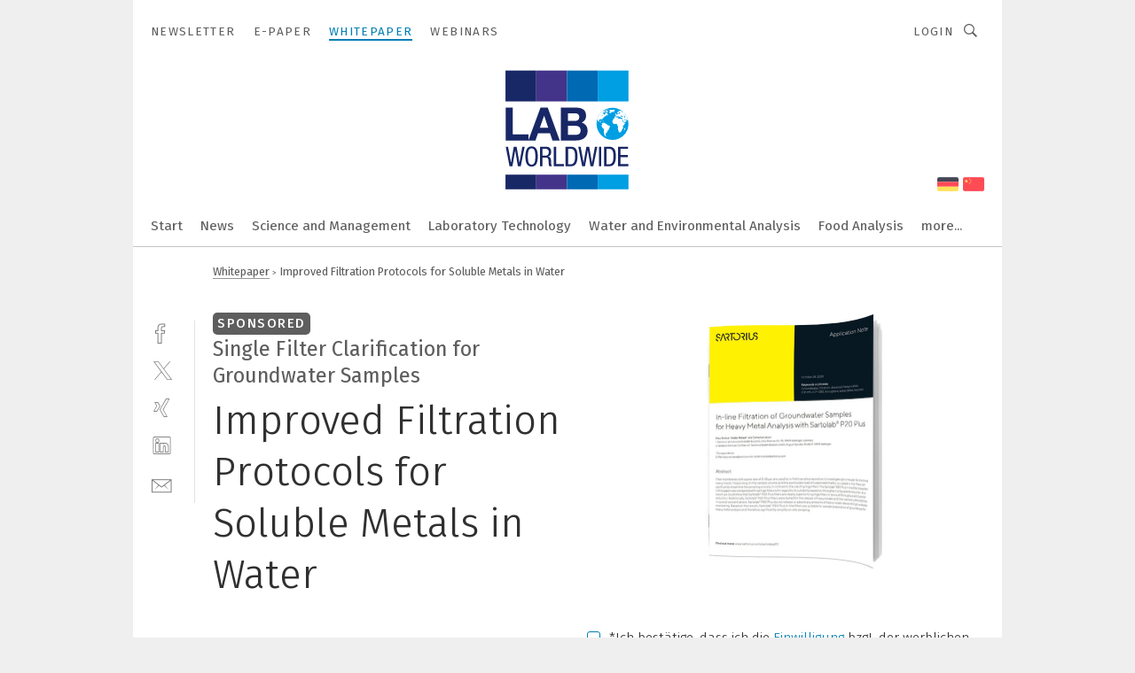

--- FILE ---
content_type: text/html; charset=UTF-8
request_url: https://www.lab-worldwide.com/improved-filtration-protocols-for-soluble-metals-in-water-d-628cdcf98f02a/
body_size: 29054
content:
<!DOCTYPE html><html lang="en">
<head>
			<meta http-equiv="X-UA-Compatible" content="IE=edge">
	<meta http-equiv="Content-Type" content="text/html; charset=UTF-8">
<meta name="charset" content="utf-8">
<meta name="language" content="en">
<meta name="description" content="Large sample volumes and high particulate loads may cause fustrating and costly filter blockages in groundwater analysis. In-line filters with correct design and embedded pre-filters, enables rapid, high-throughput processing and high metal recovery.">
<meta name="title" content="Improved Filtration Protocols for Soluble Metals in Water">
<meta property="twitter:image" content="https://thumbor.vogel.de/K-SxEhBWwD6TyZtsp9a3X7mQ55g=/fit-in/1200x628/filters:format(png):quality(90)/p7i.vogel.de/wcms/62/8c/628caa48577be/sartorius-wp2-titelbild-wp.png">
<meta property="twitter:image:width" content="1200">
<meta property="twitter:image:height" content="628">
<meta property="twitter:image:type" content="image/png">
<meta property="og:image" content="https://thumbor.vogel.de/rhN2qtORFBp1052_ZCqeF_qqWPU=/fit-in/1200x630/filters:format(png):quality(90)/p7i.vogel.de/wcms/62/8c/628caa48577be/sartorius-wp2-titelbild-wp.png">
<meta property="og:image:width" content="1200">
<meta property="og:image:height" content="630">
<meta property="og:image:type" content="image/png">
<meta property="og:title" content="Improved Filtration Protocols for Soluble Metals in Water">
<meta property="og:type" content="article">
<meta property="og:description" content="(Bild: Sartorius Lab Instruments  GmbH &amp; Co. KG) Large sample volumes and high particulate loads may cause fustrating and costly filter blockages in groundwater analysis. In-line filters with correct design and embedded pre-filters, enables rapid, high-throughput processing and high metal recovery.">
<meta property="twitter:title" content="Improved Filtration Protocols for Soluble Metals in Water">
<meta property="twitter:description" content="Large sample volumes and high particulate loads may cause fustrating and costly filter blockages in groundwater analysis. In-line filters with correct design and embedded pre-filters, enables rapid, high-throughput processing and high metal recovery.">
<meta name="robots" content="INDEX,FOLLOW,NOODP">
<meta name="description" content="">
<meta name="theme-color" content="#ffffff">
<meta name="msapplication-TileColor" content="#ffffff">
<meta name="apple-mobile-web-app-title" content="LAB Worldwide">
<meta name="application-name" content="LAB Worldwide">
<meta name="facebook-domain-verification" content="ao6xk2trmch2nqiekyn879ak0rg0mh">	<meta name="viewport" content="width=device-width,initial-scale=1.0">
	<meta name="robots" content="max-snippet:-1, max-image-preview:large, max-video-preview:-1">

<title>Improved Filtration Protocols for Soluble Metals in Water</title>
<link href="https://thumbor.vogel.de/rhN2qtORFBp1052_ZCqeF_qqWPU=/fit-in/1200x630/filters:format(png):quality(90)/p7i.vogel.de/wcms/62/8c/628caa48577be/sartorius-wp2-titelbild-wp.png" rel="images_src">
<link href="https://www.lab-worldwide.com/improved-filtration-protocols-for-soluble-metals-in-water-d-628cdcf98f02a/" rel="canonical">
<link href="https://thumbor.vogel.de/rhN2qtORFBp1052_ZCqeF_qqWPU=/fit-in/1200x630/filters:format(png):quality(90)/p7i.vogel.de/wcms/62/8c/628caa48577be/sartorius-wp2-titelbild-wp.png" rel="images_src">
<link href="https://cdn2.vogel.de/applications/67/scss/basic.css?v=1.075" media="screen,print" rel="stylesheet" type="text/css">
	<link rel="preconnect" href="https://cdn1.vogel.de/" crossorigin>
	<link rel="dns-prefetch" href="https://cdn1.vogel.de">
	<link rel="preconnect" href="https://cdn2.vogel.de/" crossorigin>
	<link rel="dns-prefetch" href="https://cdn2.vogel.de">
	<link rel="preconnect" href="https://c.delivery.consentmanager.net">
	<link rel="preconnect" href="https://cdn.consentmanager.net">
	<link rel="apple-touch-icon" sizes="180x180" href="/apple-touch-icon.png">
	<link rel="icon" type="image/png" sizes="192x192" href="/web-app-manifest-192x192.png">
	<link rel="icon" type="image/png" sizes="512x512" href="/web-app-manifest-512x512.png">
	<link rel="icon" type="image/png" sizes="96x96" href="/favicon-96x96.png">
	<link rel="icon" type="image/svg+xml" href="/favicon.svg">
	<link rel="shortcut icon" type="image/x-icon" href="/favicon.ico">
	<link rel="icon" type="image/x-icon" href="/favicon.ico">
	<link rel="alternate" href="/rss/news.xml"
	      type="application/rss+xml" title="RSS-Feed News">
	<link rel="alternate" href="/atom/news.xml"
	      type="application/atom+xml" title="ATOM-Feed News">

<script  src="https://cdn2.vogel.de/js/bundle.js?v=1.3"></script>
<script >
    //<!--
    window.gdprAppliesGlobally=true;if(!("cmp_id" in window)||window.cmp_id<1){window.cmp_id=28861}if(!("cmp_cdid" in window)){window.cmp_cdid="dad7ce8852c7"}if(!("cmp_params" in window)){window.cmp_params="&usedesign=37991"}if(!("cmp_host" in window)){window.cmp_host="b.delivery.consentmanager.net"}if(!("cmp_cdn" in window)){window.cmp_cdn="cdn.consentmanager.net"}if(!("cmp_proto" in window)){window.cmp_proto="https:"}if(!("cmp_codesrc" in window)){window.cmp_codesrc="1"}window.cmp_getsupportedLangs=function(){var b=["DE","EN","FR","IT","NO","DA","FI","ES","PT","RO","BG","ET","EL","GA","HR","LV","LT","MT","NL","PL","SV","SK","SL","CS","HU","RU","SR","ZH","TR","UK","AR","BS"];if("cmp_customlanguages" in window){for(var a=0;a<window.cmp_customlanguages.length;a++){b.push(window.cmp_customlanguages[a].l.toUpperCase())}}return b};window.cmp_getRTLLangs=function(){var a=["AR"];if("cmp_customlanguages" in window){for(var b=0;b<window.cmp_customlanguages.length;b++){if("r" in window.cmp_customlanguages[b]&&window.cmp_customlanguages[b].r){a.push(window.cmp_customlanguages[b].l)}}}return a};window.cmp_getlang=function(j){if(typeof(j)!="boolean"){j=true}if(j&&typeof(cmp_getlang.usedlang)=="string"&&cmp_getlang.usedlang!==""){return cmp_getlang.usedlang}var g=window.cmp_getsupportedLangs();var c=[];var f=location.hash;var e=location.search;var a="languages" in navigator?navigator.languages:[];if(f.indexOf("cmplang=")!=-1){c.push(f.substr(f.indexOf("cmplang=")+8,2).toUpperCase())}else{if(e.indexOf("cmplang=")!=-1){c.push(e.substr(e.indexOf("cmplang=")+8,2).toUpperCase())}else{if("cmp_setlang" in window&&window.cmp_setlang!=""){c.push(window.cmp_setlang.toUpperCase())}else{if(a.length>0){for(var d=0;d<a.length;d++){c.push(a[d])}}}}}if("language" in navigator){c.push(navigator.language)}if("userLanguage" in navigator){c.push(navigator.userLanguage)}var h="";for(var d=0;d<c.length;d++){var b=c[d].toUpperCase();if(g.indexOf(b)!=-1){h=b;break}if(b.indexOf("-")!=-1){b=b.substr(0,2)}if(g.indexOf(b)!=-1){h=b;break}}if(h==""&&typeof(cmp_getlang.defaultlang)=="string"&&cmp_getlang.defaultlang!==""){return cmp_getlang.defaultlang}else{if(h==""){h="EN"}}h=h.toUpperCase();return h};(function(){var n=document;var p=n.getElementsByTagName;var q=window;var f="";var b="_en";if("cmp_getlang" in q){f=q.cmp_getlang().toLowerCase();if("cmp_customlanguages" in q){for(var h=0;h<q.cmp_customlanguages.length;h++){if(q.cmp_customlanguages[h].l.toUpperCase()==f.toUpperCase()){f="en";break}}}b="_"+f}function g(i,e){var t="";i+="=";var s=i.length;var d=location;if(d.hash.indexOf(i)!=-1){t=d.hash.substr(d.hash.indexOf(i)+s,9999)}else{if(d.search.indexOf(i)!=-1){t=d.search.substr(d.search.indexOf(i)+s,9999)}else{return e}}if(t.indexOf("&")!=-1){t=t.substr(0,t.indexOf("&"))}return t}var j=("cmp_proto" in q)?q.cmp_proto:"https:";if(j!="http:"&&j!="https:"){j="https:"}var k=("cmp_ref" in q)?q.cmp_ref:location.href;var r=n.createElement("script");r.setAttribute("data-cmp-ab","1");var c=g("cmpdesign","");var a=g("cmpregulationkey","");var o=g("cmpatt","");r.src=j+"//"+q.cmp_host+"/delivery/cmp.php?"+("cmp_id" in q&&q.cmp_id>0?"id="+q.cmp_id:"")+("cmp_cdid" in q?"cdid="+q.cmp_cdid:"")+"&h="+encodeURIComponent(k)+(c!=""?"&cmpdesign="+encodeURIComponent(c):"")+(a!=""?"&cmpregulationkey="+encodeURIComponent(a):"")+(o!=""?"&cmpatt="+encodeURIComponent(o):"")+("cmp_params" in q?"&"+q.cmp_params:"")+(n.cookie.length>0?"&__cmpfcc=1":"")+"&l="+f.toLowerCase()+"&o="+(new Date()).getTime();r.type="text/javascript";r.async=true;if(n.currentScript&&n.currentScript.parentElement){n.currentScript.parentElement.appendChild(r)}else{if(n.body){n.body.appendChild(r)}else{var m=p("body");if(m.length==0){m=p("div")}if(m.length==0){m=p("span")}if(m.length==0){m=p("ins")}if(m.length==0){m=p("script")}if(m.length==0){m=p("head")}if(m.length>0){m[0].appendChild(r)}}}var r=n.createElement("script");r.src=j+"//"+q.cmp_cdn+"/delivery/js/cmp"+b+".min.js";r.type="text/javascript";r.setAttribute("data-cmp-ab","1");r.async=true;if(n.currentScript&&n.currentScript.parentElement){n.currentScript.parentElement.appendChild(r)}else{if(n.body){n.body.appendChild(r)}else{var m=p("body");if(m.length==0){m=p("div")}if(m.length==0){m=p("span")}if(m.length==0){m=p("ins")}if(m.length==0){m=p("script")}if(m.length==0){m=p("head")}if(m.length>0){m[0].appendChild(r)}}}})();window.cmp_addFrame=function(b){if(!window.frames[b]){if(document.body){var a=document.createElement("iframe");a.style.cssText="display:none";if("cmp_cdn" in window&&"cmp_ultrablocking" in window&&window.cmp_ultrablocking>0){a.src="//"+window.cmp_cdn+"/delivery/empty.html"}a.name=b;document.body.appendChild(a)}else{window.setTimeout(window.cmp_addFrame,10,b)}}};window.cmp_rc=function(h){var b=document.cookie;var f="";var d=0;while(b!=""&&d<100){d++;while(b.substr(0,1)==" "){b=b.substr(1,b.length)}var g=b.substring(0,b.indexOf("="));if(b.indexOf(";")!=-1){var c=b.substring(b.indexOf("=")+1,b.indexOf(";"))}else{var c=b.substr(b.indexOf("=")+1,b.length)}if(h==g){f=c}var e=b.indexOf(";")+1;if(e==0){e=b.length}b=b.substring(e,b.length)}return(f)};window.cmp_stub=function(){var a=arguments;__cmp.a=__cmp.a||[];if(!a.length){return __cmp.a}else{if(a[0]==="ping"){if(a[1]===2){a[2]({gdprApplies:gdprAppliesGlobally,cmpLoaded:false,cmpStatus:"stub",displayStatus:"hidden",apiVersion:"2.0",cmpId:31},true)}else{a[2](false,true)}}else{if(a[0]==="getUSPData"){a[2]({version:1,uspString:window.cmp_rc("")},true)}else{if(a[0]==="getTCData"){__cmp.a.push([].slice.apply(a))}else{if(a[0]==="addEventListener"||a[0]==="removeEventListener"){__cmp.a.push([].slice.apply(a))}else{if(a.length==4&&a[3]===false){a[2]({},false)}else{__cmp.a.push([].slice.apply(a))}}}}}}};window.cmp_gppstub=function(){var a=arguments;__gpp.q=__gpp.q||[];if(!a.length){return __gpp.q}var g=a[0];var f=a.length>1?a[1]:null;var e=a.length>2?a[2]:null;if(g==="ping"){return{gppVersion:"1.0",cmpStatus:"stub",cmpDisplayStatus:"hidden",apiSupport:[],currentAPI:"",cmpId:31}}else{if(g==="addEventListener"){__gpp.e=__gpp.e||[];if(!("lastId" in __gpp)){__gpp.lastId=0}__gpp.lastId++;var c=__gpp.lastId;__gpp.e.push({id:c,callback:f});return{eventName:"listenerRegistered",listenerId:c,data:true}}else{if(g==="removeEventListener"){var h=false;__gpp.e=__gpp.e||[];for(var d=0;d<__gpp.e.length;d++){if(__gpp.e[d].id==e){__gpp.e[d].splice(d,1);h=true;break}}return{eventName:"listenerRemoved",listenerId:e,data:h}}else{if(g==="hasSection"||g==="getSection"||g==="getField"||g==="getGPPString"){return null}else{__gpp.q.push([].slice.apply(a))}}}}};window.cmp_msghandler=function(d){var a=typeof d.data==="string";try{var c=a?JSON.parse(d.data):d.data}catch(f){var c=null}if(typeof(c)==="object"&&c!==null&&"__cmpCall" in c){var b=c.__cmpCall;window.__cmp(b.command,b.parameter,function(h,g){var e={__cmpReturn:{returnValue:h,success:g,callId:b.callId}};d.source.postMessage(a?JSON.stringify(e):e,"*")})}if(typeof(c)==="object"&&c!==null&&"__uspapiCall" in c){var b=c.__uspapiCall;window.__uspapi(b.command,b.version,function(h,g){var e={__uspapiReturn:{returnValue:h,success:g,callId:b.callId}};d.source.postMessage(a?JSON.stringify(e):e,"*")})}if(typeof(c)==="object"&&c!==null&&"__tcfapiCall" in c){var b=c.__tcfapiCall;window.__tcfapi(b.command,b.version,function(h,g){var e={__tcfapiReturn:{returnValue:h,success:g,callId:b.callId}};d.source.postMessage(a?JSON.stringify(e):e,"*")},b.parameter)}if(typeof(c)==="object"&&c!==null&&"__gppCall" in c){var b=c.__gppCall;window.__gpp(b.command,function(h,g){var e={__gppReturn:{returnValue:h,success:g,callId:b.callId}};d.source.postMessage(a?JSON.stringify(e):e,"*")},b.parameter,"version" in b?b.version:1)}};window.cmp_setStub=function(a){if(!(a in window)||(typeof(window[a])!=="function"&&typeof(window[a])!=="object"&&(typeof(window[a])==="undefined"||window[a]!==null))){window[a]=window.cmp_stub;window[a].msgHandler=window.cmp_msghandler;window.addEventListener("message",window.cmp_msghandler,false)}};window.cmp_setGppStub=function(a){if(!(a in window)||(typeof(window[a])!=="function"&&typeof(window[a])!=="object"&&(typeof(window[a])==="undefined"||window[a]!==null))){window[a]=window.cmp_gppstub;window[a].msgHandler=window.cmp_msghandler;window.addEventListener("message",window.cmp_msghandler,false)}};window.cmp_addFrame("__cmpLocator");if(!("cmp_disableusp" in window)||!window.cmp_disableusp){window.cmp_addFrame("__uspapiLocator")}if(!("cmp_disabletcf" in window)||!window.cmp_disabletcf){window.cmp_addFrame("__tcfapiLocator")}if(!("cmp_disablegpp" in window)||!window.cmp_disablegpp){window.cmp_addFrame("__gppLocator")}window.cmp_setStub("__cmp");if(!("cmp_disabletcf" in window)||!window.cmp_disabletcf){window.cmp_setStub("__tcfapi")}if(!("cmp_disableusp" in window)||!window.cmp_disableusp){window.cmp_setStub("__uspapi")}if(!("cmp_disablegpp" in window)||!window.cmp_disablegpp){window.cmp_setGppStub("__gpp")};
    //-->
</script>
<script >
    //<!--
    
				window.cmp_block_inline = true;
				window.cmp_block_unkown = false;
				window.cmp_block_sync = false;
				window.cmp_block_img = false;
				window.cmp_block_samedomain = false;
				window.cmp_setlang = "EN";
			
    //-->
</script>
	<!--[if lt IE 9]>
	<script>document.createElement("video");
	document.createElement("header");
	document.createElement("section");
	document.createElement("article");
	document.createElement("footer");</script>
	<![endif]-->

    <!-- truffle.one blockiert bis zum Consent -->
    <script type="text/plain" class="cmplazyload" data-cmp-vendor="c58464">
        var jss = document.getElementsByTagName("script");
        for (var j = jss.length; j >= 0; j--) {
            if (jss[j]) {
                if (jss[j].getAttribute("src") && jss[j].getAttribute("src").indexOf("api.truffle.one/static/getWebData.js") != -1) {
                    jss[j].parentNode.removeChild(jss[j]);
                }
            }
        }
        var t1_params = t1_params || [];
        t1_params.push(["118", "118"]);
        var t = document["createElement"]("script"), i;
        t["type"] = "text/javascript";
        t["src"] = window["location"]["href"]["split"]("/")[0] + "//api.truffle.one/static/getWebData.js";
        i = document["getElementsByTagName"]("script")[0];
        i["parentNode"]["insertBefore"](t, i);
    </script>
	<!-- No Ads -->		<!-- GTM Vars -->
	<script>
		var dataLayer = [
			{
				"environment": "production", // Umgebung
				"id": "67", // App-ID
                                				"content_type": "wp",
                                                				"logged_in": false, // User is logged in
				"accessToPaid": false, // Access paid
								"dimension1": "lpww:wp:628cdcf98f02a improved-filtration-protocols-for-soluble-metals-in-water", // Shortcut:Type:ID
												"dimension4": "628cdcf98f02a", // Content-ID
				"dimension7": "/improved-filtration-protocols-for-soluble-metals-in-water-d-628cdcf98f02a/", // URL
												"dimension13": "2939", // Ad-Views Companies
								"featureflags": "e6-login-reg-benefits", // Feature-Flags
				
			}
		];
	</script>
</head>
<body data-infinity-id="default" data-infinity-type="layout">
<!-- No Bookmark-layer -->    <!-- GTM Code -->
    <noscript>
        <iframe src="https://www.googletagmanager.com/ns.html?id=GTM-5PX33JS"
                height="0" width="0" style="display:none;visibility:hidden"></iframe>
    </noscript>
    <!-- Automatisches Blockieren vom CMP vermeiden -->
    <script type="text/plain" class="cmplazyload" data-cmp-vendor="s905"  data-cmp-block="contentpass" >(function (w, d, s, l, i)
		{
			w[l] = w[l] || [];
			w[l].push({
				'gtm.start':
					new Date().getTime(), event: 'gtm.js'
			});
			var f = d.getElementsByTagName(s)[0],
				j = d.createElement(s), dl = l != 'dataLayer' ? '&l=' + l : '';
			j.async = true;
			j.src =
				'https://www.googletagmanager.com/gtm.js?id=' + i + dl;
			f.parentNode.insertBefore(j, f);
		})(window, document, 'script', 'dataLayer', 'GTM-5PX33JS');
	</script>
	<!-- GA Code: no config found -->

<!-- No Jentis --><!-- No Jentis Datalayer --><div class="inf-website">
	<div id="mainwrapper" class="inf-wrapper">
		<section class="inf-mainheader" data-hj-ignore-attributes>
	<div class="inf-mainheader__wrapper">
		<div class="inf-icon inf-icon--menu inf-mainheader__menu-icon"></div>
		
				
<ul class="inf-servicenav">
    	<a class="inf-btn inf-btn--small inf-btn--info inf-servicenav__btn" title=""
	   href="" style="display: none"></a>
    			<li class="inf-servicenav__item ">
				<a class=" inf-servicenav__link inf-flex inf-flex--a-center" title="Newsletter" rel="noopener"
                   href="&#x2F;newsletter&#x2F;subscribes&#x2F;" target="_self" id="menu-page_5fd13f14979ea">

                    					<span class="inf-servicenav__item-name">
                    Newsletter                    </span>
                    				</a>
			</li>
        			<li class="inf-servicenav__item ">
				<a class=" inf-servicenav__link inf-flex inf-flex--a-center" title="E-Paper" rel="noopener"
                   href="&#x2F;service&#x2F;e-paper&#x2F;" target="_self" id="menu-page_63b52c127b14f">

                    					<span class="inf-servicenav__item-name">
                    E-Paper                    </span>
                    				</a>
			</li>
        			<li class="inf-servicenav__item  inf-servicenav__item--active">
				<a class=" inf-servicenav__link inf-flex inf-flex--a-center" title="Whitepaper" rel="noopener"
                   href="&#x2F;whitepaper&#x2F;" target="_self" id="menu-page_5e8ed276e54dd">

                    					<span class="inf-servicenav__item-name">
                    Whitepaper                    </span>
                    				</a>
			</li>
        			<li class="inf-servicenav__item ">
				<a class=" inf-servicenav__link inf-flex inf-flex--a-center" title="Webinars" rel="noopener"
                   href="&#x2F;webinars&#x2F;" target="_self" id="menu-page_5e8eca411349a">

                    					<span class="inf-servicenav__item-name">
                    Webinars                    </span>
                    				</a>
			</li>
        </ul>

		<div class="inf-mobile-menu">
			<img alt="Mobile-Menu" title="Mobile Menu" class="inf-mobile-menu__dropdown-arrow" src="https://cdn2.vogel.de/img/arrow_dropdown.svg">

			<form action="/search/"
			      method="get"
			      class="inf-mobile-search">
				<label> <input type="text" placeholder="Enter search term"
				               class="inf-form-input-text inf-mobile-search__input" name="k"> </label>
				<button type="submit" id="search_submit_header-mobile" class="inf-icon inf-icon--search inf-mobile-search__button">
				</button>
			</form>
			
						<div class="inf-mobile-menu__cta-btn-wrapper">
								<a class="inf-btn inf-btn--info inf-full-width" title=""
				   href="" style="display: none"></a>
			</div>
			
						<ul class="inf-mobile-menu__content inf-mobile-menu__content--servicenav">
				<li class="inf-mobile-menu__item					"
			    id="page_5fd13f14979ea-mobile">
				
								<a title="Newsletter"
				   href="&#x2F;newsletter&#x2F;subscribes&#x2F;"
					target="_self" rel="noopener"                   class="inf-mobile-menu__link"
                   id="menu-page_5fd13f14979ea-mobile">
					Newsletter				</a>
				
				
								
			</li>
					<li class="inf-mobile-menu__item					"
			    id="page_63b52c127b14f-mobile">
				
								<a title="E-Paper"
				   href="&#x2F;service&#x2F;e-paper&#x2F;"
					target="_self" rel="noopener"                   class="inf-mobile-menu__link"
                   id="menu-page_63b52c127b14f-mobile">
					E-Paper				</a>
				
				
								
			</li>
					<li class="inf-mobile-menu__item					 inf-mobile-menu__item--active"
			    id="page_5e8ed276e54dd-mobile">
				
								<a title="Whitepaper"
				   href="&#x2F;whitepaper&#x2F;"
					target="_self" rel="noopener"                   class="inf-mobile-menu__link inf-mobile-menu__link--active"
                   id="menu-page_5e8ed276e54dd-mobile">
					Whitepaper				</a>
				
				
								
			</li>
					<li class="inf-mobile-menu__item					"
			    id="page_5e8eca411349a-mobile">
				
								<a title="Webinars"
				   href="&#x2F;webinars&#x2F;"
					target="_self" rel="noopener"                   class="inf-mobile-menu__link"
                   id="menu-page_5e8eca411349a-mobile">
					Webinars				</a>
				
				
								
			</li>
		</ul>
			
			<ul class="inf-mobile-menu__content">
				<li class="inf-mobile-menu__item					"
			    id="home-mobile">
				
								<a title="Laborpraxis&#x20;Worldwide"
				   href="&#x2F;"
					target="_self" rel="noopener"                   class="inf-mobile-menu__link"
                   id="menu-home-mobile">
									</a>
				
				
								
			</li>
					<li class="inf-mobile-menu__item					"
			    id="page_5e984c124b3ac-mobile">
				
								<a title="News"
				   href="&#x2F;news&#x2F;"
					target="_self" rel="noopener"                   class="inf-mobile-menu__link"
                   id="menu-page_5e984c124b3ac-mobile">
					News				</a>
				
				
								
			</li>
					<li class="inf-mobile-menu__item					"
			    id="page_5e85c37dc926e-mobile">
				
								<a title="Science&#x20;and&#x20;Management"
				   href="&#x2F;science-management&#x2F;"
					target="_self" rel="noopener"                   class="inf-mobile-menu__link"
                   id="menu-page_5e85c37dc926e-mobile">
					Science and Management				</a>
				
				
								
			</li>
					<li class="inf-mobile-menu__item					"
			    id="page_5e85c3b6e2fe5-mobile">
				
								<a title="Laboratory&#x20;Technology"
				   href="&#x2F;laboratory-technology&#x2F;"
					target="_self" rel="noopener"                   class="inf-mobile-menu__link"
                   id="menu-page_5e85c3b6e2fe5-mobile">
					Laboratory Technology				</a>
				
				
								
			</li>
					<li class="inf-mobile-menu__item					"
			    id="page_5e85c3f240986-mobile">
				
								<a title="Water&#x20;and&#x20;Environmental&#x20;Analysis"
				   href="&#x2F;water-environmental-analysis&#x2F;"
					target="_self" rel="noopener"                   class="inf-mobile-menu__link"
                   id="menu-page_5e85c3f240986-mobile">
					Water and Environmental Analysis				</a>
				
				
								
			</li>
					<li class="inf-mobile-menu__item					"
			    id="page_5e85c43042732-mobile">
				
								<a title="Food&#x20;Analysis"
				   href="&#x2F;food-analysis&#x2F;"
					target="_self" rel="noopener"                   class="inf-mobile-menu__link"
                   id="menu-page_5e85c43042732-mobile">
					Food Analysis				</a>
				
				
								
			</li>
					<li class="inf-mobile-menu__item					"
			    id="page_5e85c4762290b-mobile">
				
								<a title="Bio-&#x20;and&#x20;Pharmaanalysis"
				   href="&#x2F;bioanalysis-pharmaanalysis&#x2F;"
					target="_self" rel="noopener"                   class="inf-mobile-menu__link"
                   id="menu-page_5e85c4762290b-mobile">
					Bio- and Pharmaanalysis				</a>
				
				
								
			</li>
					<li class="inf-mobile-menu__item inf-relative					"
			    id="page_5e7e6d3826b3b-mobile">
				
								<a title="Special"
				   href="&#x2F;specials&#x2F;"
					target="_self" rel="noopener"                   class="inf-mobile-menu__link&#x20;inf-mobile-menu__link--with-subnav"
                   id="menu-page_5e7e6d3826b3b-mobile">
					Special				</a>
				
				
													
										<a href="#" class="inf-subnav__icon inf-toggle inf-icon--arrow-dropdown"></a>
					
										<ul class="inf-mobile-subnav">
	
				<li class="inf-mobile-subnav__item" id="page_5e7e6d877eea8-mobile">
								<a id="menu-page_5e7e6d877eea8-mobile" title="Partner&#x20;News" class="inf-mobile-subnav__link" href="&#x2F;specials&#x2F;partner-news&#x2F;">Partner News</a>			</li>
		
		
</ul>				
				
			</li>
					<li class="inf-mobile-menu__item inf-relative					"
			    id="page_5e8eca1786844-mobile">
				
								<a title="Service"
				   href="&#x2F;service&#x2F;"
					target="_self" rel="noopener"                   class="inf-mobile-menu__link&#x20;inf-mobile-menu__link--with-subnav"
                   id="menu-page_5e8eca1786844-mobile">
					Service				</a>
				
				
													
										<a href="#" class="inf-subnav__icon inf-toggle inf-icon--arrow-dropdown"></a>
					
										<ul class="inf-mobile-subnav">
	
				<li class="inf-mobile-subnav__item" id="page_5e7e753ef1d58-mobile">
								<a id="menu-page_5e7e753ef1d58-mobile" title="E-Paper" class="inf-mobile-subnav__link" href="&#x2F;e-paper&#x2F;">E-Paper</a>			</li>
		
		
</ul>				
				
			</li>
		</ul>
		</div>

		<span class="inf-mobile-menu-mask"></span>
		<div class="inf-logo">
			<a class="inf-logo__link" href="/"> <img class="inf-logo__img-base" id="exit--header-logo" alt="Logo" src="https://cdn2.vogel.de/applications/67/img/logo.svg"> <img class="inf-logo__img-mini" alt="Logo" src="https://cdn2.vogel.de/applications/67/img/logo_mini.svg"> </a>
		</div>
		
		<div class="inf-mainheader__wrapper-flags">
<a href="https://www.laborpraxis.vogel.de" target="_blank" class="inf-mainheader__wrapper-flaglink"><img class="" src="https://p7i.vogel.de/wcms/5f/ad/5fad372012fd1/german-flag.png" class="inf-mainheader__flag" alt="German" title="German"></a>
<a href="https://lab.vogel.com.cn/" class="inf-mainheader__wrapper-flaglink" target="_blank"><img class="inf-mainheader__flag" src="https://p7i.vogel.de/wcms/5f/ad/5fad373616cdf/china-flag.png" alt="China" title="China"></a>
</div>		
		<ul class="inf-mainnav">
				<li class="inf-mainnav__item" id="home">
				
								<a title="Laborpraxis&#x20;Worldwide"
				   href="&#x2F;"
					
				   target="_self"
				   
				   rel="noopener"
				   
                   class="&#x20;inf-mainnav__link"
                   id="menu-home">
									</a>
				
											</li>
					<li class="inf-mainnav__item" id="page_5e984c124b3ac">
				
								<a title="News"
				   href="&#x2F;news&#x2F;"
					
				   target="_self"
				   
				   rel="noopener"
				   
                   class="&#x20;inf-mainnav__link"
                   id="menu-page_5e984c124b3ac">
					News				</a>
				
											</li>
					<li class="inf-mainnav__item inf-mainnav__item--with-flyout" id="page_5e85c37dc926e">
				
								<a title="Science&#x20;and&#x20;Management"
				   href="&#x2F;science-management&#x2F;"
					
				   target="_self"
				   
				   rel="noopener"
				   
                   class="&#x20;inf-mainnav__link"
                   id="menu-page_5e85c37dc926e">
					Science and Management				</a>
				
													
										<div class="inf-subnav inf-flex inf-subnav--articles-only" style="display:none;">
						
																		
												<div class="inf-subnav__wrapper">
	<div class="inf-section-title inf-subnav__title">
        Latest Articles in <span>"Science and Management"</span>
	</div>
	<div class="inf-flex" data-infinity-type="partial" data-infinity-id="layout/partials/menu/head/items">
        				<div class="inf-teaser   inf-teaser--vertical"
				         data-content-id="dc2140b269b2606ffa48e4cea449036f" data-infinity-type="partial"
				         data-infinity-id="layout/menu/head/items">
                    						<figure class="inf-teaser__figure inf-teaser__figure--vertical">
							<a href="/bubbles-foam-ai-learning-process-study-a-dc2140b269b2606ffa48e4cea449036f/">
								<picture class="inf-imgwrapper inf-imgwrapper--169">
									<source type="image/webp"
									        srcset="https://cdn1.vogel.de/0VjUeusBtkuCAtLQZ78GPli8Ebs=/288x162/filters:quality(1)/cdn4.vogel.de/infinity/white.jpg"
									        data-srcset="https://cdn1.vogel.de/YfTZRKuSQRZADF0JYUDqxRC3H0g=/288x162/smart/filters:format(webp):quality(80)/p7i.vogel.de/wcms/63/0c/630cf9ab0cafdcdd9b33802d53c5b943/0128938770v1.jpeg 288w, https://cdn1.vogel.de/mAMq3kwmZcbjq3KtER0JcGZznw0=/576x324/smart/filters:format(webp):quality(80)/p7i.vogel.de/wcms/63/0c/630cf9ab0cafdcdd9b33802d53c5b943/0128938770v1.jpeg 576w">
									<source srcset="https://cdn1.vogel.de/0VjUeusBtkuCAtLQZ78GPli8Ebs=/288x162/filters:quality(1)/cdn4.vogel.de/infinity/white.jpg"
									        data-srcset="https://cdn1.vogel.de/fy6ArP6Ud8Qeo6-bB-71f_GS7vs=/288x162/smart/filters:format(jpg):quality(80)/p7i.vogel.de/wcms/63/0c/630cf9ab0cafdcdd9b33802d53c5b943/0128938770v1.jpeg 288w, https://cdn1.vogel.de/0j9gPRCcamg94HOv_kCLVmm93is=/576x324/smart/filters:format(jpg):quality(80)/p7i.vogel.de/wcms/63/0c/630cf9ab0cafdcdd9b33802d53c5b943/0128938770v1.jpeg 576w">
									<img data-src="https://cdn1.vogel.de/fy6ArP6Ud8Qeo6-bB-71f_GS7vs=/288x162/smart/filters:format(jpg):quality(80)/p7i.vogel.de/wcms/63/0c/630cf9ab0cafdcdd9b33802d53c5b943/0128938770v1.jpeg"
									     src="https://cdn1.vogel.de/0VjUeusBtkuCAtLQZ78GPli8Ebs=/288x162/filters:quality(1)/cdn4.vogel.de/infinity/white.jpg"
									     class="inf-img lazyload"
									     alt="A microscopic close-up of the bubbles in foam, whose movements mathematically mirror the process of deep learning, used to train modern AI systems. (Source: Crocker Lab)"
									     title="A microscopic close-up of the bubbles in foam, whose movements mathematically mirror the process of deep learning, used to train modern AI systems. (Source: Crocker Lab)"
									/>
								</picture>
							</a>
						</figure>
                    					<header class="inf-teaser__header">
                        <!-- data-infinity-type="partial" data-infinity-id="content/flag/v1" -->


                        							<div class="inf-subhead-3 inf-text-hyphens inf-subnav__subhead">
                                                                    Mathematics of Foam                                							</div>
                        						<div class="inf-headline-3 inf-subnav__headline">
							<a href="/bubbles-foam-ai-learning-process-study-a-dc2140b269b2606ffa48e4cea449036f/">
                                Physics of Foam Strangely Resembles AI Training							</a>
						</div>
					</header>
				</div>
                				<div class="inf-teaser   inf-teaser--vertical"
				         data-content-id="72f937623338bc02e666192f194cbde8" data-infinity-type="partial"
				         data-infinity-id="layout/menu/head/items">
                    						<figure class="inf-teaser__figure inf-teaser__figure--vertical">
							<a href="/thermo-fisher-scientific-partners-with-nvidia-to-accelerate-laboratory-performance-a-72f937623338bc02e666192f194cbde8/">
								<picture class="inf-imgwrapper inf-imgwrapper--169">
									<source type="image/webp"
									        srcset="https://cdn1.vogel.de/0VjUeusBtkuCAtLQZ78GPli8Ebs=/288x162/filters:quality(1)/cdn4.vogel.de/infinity/white.jpg"
									        data-srcset="https://cdn1.vogel.de/QS7cU5zwhwuTfWq5_RpNG39AAXQ=/288x162/smart/filters:format(webp):quality(80)/p7i.vogel.de/wcms/c3/36/c336be5ddcc860374b32bd808d0bbd60/0128897614v2.jpeg 288w, https://cdn1.vogel.de/9vss7rMcSQLyyXNOHC0d06AK9X4=/576x324/smart/filters:format(webp):quality(80)/p7i.vogel.de/wcms/c3/36/c336be5ddcc860374b32bd808d0bbd60/0128897614v2.jpeg 576w">
									<source srcset="https://cdn1.vogel.de/0VjUeusBtkuCAtLQZ78GPli8Ebs=/288x162/filters:quality(1)/cdn4.vogel.de/infinity/white.jpg"
									        data-srcset="https://cdn1.vogel.de/TVykn5sl8ixQWGip73wdDKNPveU=/288x162/smart/filters:format(jpg):quality(80)/p7i.vogel.de/wcms/c3/36/c336be5ddcc860374b32bd808d0bbd60/0128897614v2.jpeg 288w, https://cdn1.vogel.de/xQKZ1ESrbWXoQB8FKzXvIiatIgc=/576x324/smart/filters:format(jpg):quality(80)/p7i.vogel.de/wcms/c3/36/c336be5ddcc860374b32bd808d0bbd60/0128897614v2.jpeg 576w">
									<img data-src="https://cdn1.vogel.de/TVykn5sl8ixQWGip73wdDKNPveU=/288x162/smart/filters:format(jpg):quality(80)/p7i.vogel.de/wcms/c3/36/c336be5ddcc860374b32bd808d0bbd60/0128897614v2.jpeg"
									     src="https://cdn1.vogel.de/0VjUeusBtkuCAtLQZ78GPli8Ebs=/288x162/filters:quality(1)/cdn4.vogel.de/infinity/white.jpg"
									     class="inf-img lazyload"
									     alt="Thermo Fisher Scientific has recently announced a strategic collaboration with Nvidia to power AI-based solutions and laboratory automation at scale.  (Source: Pixabay)"
									     title="Thermo Fisher Scientific has recently announced a strategic collaboration with Nvidia to power AI-based solutions and laboratory automation at scale.  (Source: Pixabay)"
									/>
								</picture>
							</a>
						</figure>
                    					<header class="inf-teaser__header">
                        <!-- data-infinity-type="partial" data-infinity-id="content/flag/v1" -->


                        							<div class="inf-subhead-3 inf-text-hyphens inf-subnav__subhead">
                                                                    Artificial Intelligence                                 							</div>
                        						<div class="inf-headline-3 inf-subnav__headline">
							<a href="/thermo-fisher-scientific-partners-with-nvidia-to-accelerate-laboratory-performance-a-72f937623338bc02e666192f194cbde8/">
                                Thermo Fisher Scientific Partners with Nvidia to Accelerate Laboratory Performance 							</a>
						</div>
					</header>
				</div>
                				<div class="inf-teaser   inf-teaser--vertical"
				         data-content-id="e5a4a67b63a28a16fb4ae1bd18ee8c41" data-infinity-type="partial"
				         data-infinity-id="layout/menu/head/items">
                    						<figure class="inf-teaser__figure inf-teaser__figure--vertical">
							<a href="/neuroscience-study-avolition-brain-circuit-a-e5a4a67b63a28a16fb4ae1bd18ee8c41/">
								<picture class="inf-imgwrapper inf-imgwrapper--169">
									<source type="image/webp"
									        srcset="https://cdn1.vogel.de/0VjUeusBtkuCAtLQZ78GPli8Ebs=/288x162/filters:quality(1)/cdn4.vogel.de/infinity/white.jpg"
									        data-srcset="https://cdn1.vogel.de/yHlOUSozEdoyhgutzviTbqx1_Yg=/288x162/smart/filters:format(webp):quality(80)/p7i.vogel.de/wcms/2c/1b/2c1b204a2e37ba6d0564e27d3e0aab83/0128811555v1.jpeg 288w, https://cdn1.vogel.de/3IwYPNnQeIqoCq26AVjyNKNuvbs=/576x324/smart/filters:format(webp):quality(80)/p7i.vogel.de/wcms/2c/1b/2c1b204a2e37ba6d0564e27d3e0aab83/0128811555v1.jpeg 576w">
									<source srcset="https://cdn1.vogel.de/0VjUeusBtkuCAtLQZ78GPli8Ebs=/288x162/filters:quality(1)/cdn4.vogel.de/infinity/white.jpg"
									        data-srcset="https://cdn1.vogel.de/7jX1NIkZsRDYRPPCgoCZKuyPCFk=/288x162/smart/filters:format(jpg):quality(80)/p7i.vogel.de/wcms/2c/1b/2c1b204a2e37ba6d0564e27d3e0aab83/0128811555v1.jpeg 288w, https://cdn1.vogel.de/MGAhoIZ_QXZVHbcafE9AD3Qun1s=/576x324/smart/filters:format(jpg):quality(80)/p7i.vogel.de/wcms/2c/1b/2c1b204a2e37ba6d0564e27d3e0aab83/0128811555v1.jpeg 576w">
									<img data-src="https://cdn1.vogel.de/7jX1NIkZsRDYRPPCgoCZKuyPCFk=/288x162/smart/filters:format(jpg):quality(80)/p7i.vogel.de/wcms/2c/1b/2c1b204a2e37ba6d0564e27d3e0aab83/0128811555v1.jpeg"
									     src="https://cdn1.vogel.de/0VjUeusBtkuCAtLQZ78GPli8Ebs=/288x162/filters:quality(1)/cdn4.vogel.de/infinity/white.jpg"
									     class="inf-img lazyload"
									     alt="A specific brain pathway acts like a brake on motivation, making it harder to start unpleasant or stressful tasks. (Source: free licensed)"
									     title="A specific brain pathway acts like a brake on motivation, making it harder to start unpleasant or stressful tasks. (Source: free licensed)"
									/>
								</picture>
							</a>
						</figure>
                    					<header class="inf-teaser__header">
                        <!-- data-infinity-type="partial" data-infinity-id="content/flag/v1" -->


                        							<div class="inf-subhead-3 inf-text-hyphens inf-subnav__subhead">
                                                                    Avolition                                							</div>
                        						<div class="inf-headline-3 inf-subnav__headline">
							<a href="/neuroscience-study-avolition-brain-circuit-a-e5a4a67b63a28a16fb4ae1bd18ee8c41/">
                                Scientists Identify a Brain “Brake” That Blocks Motivation							</a>
						</div>
					</header>
				</div>
                				<div class="inf-teaser   inf-teaser--vertical"
				         data-content-id="d54b055cb4dc14505bd36f997082b759" data-infinity-type="partial"
				         data-infinity-id="layout/menu/head/items">
                    						<figure class="inf-teaser__figure inf-teaser__figure--vertical">
							<a href="/innovative-bio-manufacturing-for-sustainable-products-a-d54b055cb4dc14505bd36f997082b759/">
								<picture class="inf-imgwrapper inf-imgwrapper--169">
									<source type="image/webp"
									        srcset="https://cdn1.vogel.de/0VjUeusBtkuCAtLQZ78GPli8Ebs=/288x162/filters:quality(1)/cdn4.vogel.de/infinity/white.jpg"
									        data-srcset="https://cdn1.vogel.de/gECb4UjV0NcHnRB_GGyuJCHH-rY=/288x162/smart/filters:format(webp):quality(80)/p7i.vogel.de/wcms/e0/c3/e0c33a6cd3ddf9a10030b90dbfae5f35/0128811520v1.jpeg 288w, https://cdn1.vogel.de/axqt8jXrY_7CT0uLS0xf1sthbEs=/576x324/smart/filters:format(webp):quality(80)/p7i.vogel.de/wcms/e0/c3/e0c33a6cd3ddf9a10030b90dbfae5f35/0128811520v1.jpeg 576w">
									<source srcset="https://cdn1.vogel.de/0VjUeusBtkuCAtLQZ78GPli8Ebs=/288x162/filters:quality(1)/cdn4.vogel.de/infinity/white.jpg"
									        data-srcset="https://cdn1.vogel.de/G6Td2mc4eRfZeIEauzZMMk3W9-A=/288x162/smart/filters:format(jpg):quality(80)/p7i.vogel.de/wcms/e0/c3/e0c33a6cd3ddf9a10030b90dbfae5f35/0128811520v1.jpeg 288w, https://cdn1.vogel.de/VSR8ETNmwbOT6zFGP_7YILlJm_8=/576x324/smart/filters:format(jpg):quality(80)/p7i.vogel.de/wcms/e0/c3/e0c33a6cd3ddf9a10030b90dbfae5f35/0128811520v1.jpeg 576w">
									<img data-src="https://cdn1.vogel.de/G6Td2mc4eRfZeIEauzZMMk3W9-A=/288x162/smart/filters:format(jpg):quality(80)/p7i.vogel.de/wcms/e0/c3/e0c33a6cd3ddf9a10030b90dbfae5f35/0128811520v1.jpeg"
									     src="https://cdn1.vogel.de/0VjUeusBtkuCAtLQZ78GPli8Ebs=/288x162/filters:quality(1)/cdn4.vogel.de/infinity/white.jpg"
									     class="inf-img lazyload"
									     alt="Cabbi researcher Teresa Martin of the University of Illinois Urbana-Champaign assembles the motor on the DasBox bioreactor used for yeast fermentation in the study on cost-effective production of 3-Hydroxypropanoic acid (3-HP). (Source: Center for Advanced Bioenergy and Bioproducts Innovation (Cabbi))"
									     title="Cabbi researcher Teresa Martin of the University of Illinois Urbana-Champaign assembles the motor on the DasBox bioreactor used for yeast fermentation in the study on cost-effective production of 3-Hydroxypropanoic acid (3-HP). (Source: Center for Advanced Bioenergy and Bioproducts Innovation (Cabbi))"
									/>
								</picture>
							</a>
						</figure>
                    					<header class="inf-teaser__header">
                        <!-- data-infinity-type="partial" data-infinity-id="content/flag/v1" -->


                        							<div class="inf-subhead-3 inf-text-hyphens inf-subnav__subhead">
                                                                    Biomanufacturing                                							</div>
                        						<div class="inf-headline-3 inf-subnav__headline">
							<a href="/innovative-bio-manufacturing-for-sustainable-products-a-d54b055cb4dc14505bd36f997082b759/">
                                New Yeast Process Could Make Diapers and Paints more Sustainable							</a>
						</div>
					</header>
				</div>
                	</div>
</div>
					</div>
				
							</li>
					<li class="inf-mainnav__item inf-mainnav__item--with-flyout" id="page_5e85c3b6e2fe5">
				
								<a title="Laboratory&#x20;Technology"
				   href="&#x2F;laboratory-technology&#x2F;"
					
				   target="_self"
				   
				   rel="noopener"
				   
                   class="&#x20;inf-mainnav__link"
                   id="menu-page_5e85c3b6e2fe5">
					Laboratory Technology				</a>
				
													
										<div class="inf-subnav inf-flex inf-subnav--articles-only" style="display:none;">
						
																		
												<div class="inf-subnav__wrapper">
	<div class="inf-section-title inf-subnav__title">
        Latest Articles in <span>"Laboratory Technology"</span>
	</div>
	<div class="inf-flex" data-infinity-type="partial" data-infinity-id="layout/partials/menu/head/items">
        				<div class="inf-teaser   inf-teaser--vertical"
				         data-content-id="fa904020e4b96458d0185fb6bd9b836e" data-infinity-type="partial"
				         data-infinity-id="layout/menu/head/items">
                    						<figure class="inf-teaser__figure inf-teaser__figure--vertical">
							<a href="/new-ultrapure-laboratory-water-purification-system-a-fa904020e4b96458d0185fb6bd9b836e/">
								<picture class="inf-imgwrapper inf-imgwrapper--169">
									<source type="image/webp"
									        srcset="https://cdn1.vogel.de/0VjUeusBtkuCAtLQZ78GPli8Ebs=/288x162/filters:quality(1)/cdn4.vogel.de/infinity/white.jpg"
									        data-srcset="https://cdn1.vogel.de/Tb0F5L6thy0pv6BEklVevjJInjw=/288x162/smart/filters:format(webp):quality(80)/p7i.vogel.de/wcms/63/cb/63cbb2fe839a0a4a60747772abf16335/0128662012v2.jpeg 288w, https://cdn1.vogel.de/7wGiJeL_0-bWifwC6UQnPTmXiak=/576x324/smart/filters:format(webp):quality(80)/p7i.vogel.de/wcms/63/cb/63cbb2fe839a0a4a60747772abf16335/0128662012v2.jpeg 576w">
									<source srcset="https://cdn1.vogel.de/0VjUeusBtkuCAtLQZ78GPli8Ebs=/288x162/filters:quality(1)/cdn4.vogel.de/infinity/white.jpg"
									        data-srcset="https://cdn1.vogel.de/1fIDnkuGMz49GMjEppy0pxdsYVA=/288x162/smart/filters:format(jpg):quality(80)/p7i.vogel.de/wcms/63/cb/63cbb2fe839a0a4a60747772abf16335/0128662012v2.jpeg 288w, https://cdn1.vogel.de/vmVuZ-pS3RWzb2rYqphLIt_w_Gw=/576x324/smart/filters:format(jpg):quality(80)/p7i.vogel.de/wcms/63/cb/63cbb2fe839a0a4a60747772abf16335/0128662012v2.jpeg 576w">
									<img data-src="https://cdn1.vogel.de/1fIDnkuGMz49GMjEppy0pxdsYVA=/288x162/smart/filters:format(jpg):quality(80)/p7i.vogel.de/wcms/63/cb/63cbb2fe839a0a4a60747772abf16335/0128662012v2.jpeg"
									     src="https://cdn1.vogel.de/0VjUeusBtkuCAtLQZ78GPli8Ebs=/288x162/filters:quality(1)/cdn4.vogel.de/infinity/white.jpg"
									     class="inf-img lazyload"
									     alt="Designed to meet the Type 1 water demands of laboratories for general, life-science and analytical applications, this compact, ultrapure laboratory water purification system provides outstanding flexibility and convenience. (Source: Sartorius )"
									     title="Designed to meet the Type 1 water demands of laboratories for general, life-science and analytical applications, this compact, ultrapure laboratory water purification system provides outstanding flexibility and convenience. (Source: Sartorius )"
									/>
								</picture>
							</a>
						</figure>
                    					<header class="inf-teaser__header">
                        <!-- data-infinity-type="partial" data-infinity-id="content/flag/v1" -->


                        							<div class="inf-subhead-3 inf-text-hyphens inf-subnav__subhead">
                                                                    Smart Solution                                 							</div>
                        						<div class="inf-headline-3 inf-subnav__headline">
							<a href="/new-ultrapure-laboratory-water-purification-system-a-fa904020e4b96458d0185fb6bd9b836e/">
                                New Ultrapure Laboratory Water Purification System							</a>
						</div>
					</header>
				</div>
                				<div class="inf-teaser   inf-teaser--vertical"
				         data-content-id="91d2d779ce4768adab365273441a784e" data-infinity-type="partial"
				         data-infinity-id="layout/menu/head/items">
                    						<figure class="inf-teaser__figure inf-teaser__figure--vertical">
							<a href="/automated-handling-for-liquid-and-solid-samples-a-91d2d779ce4768adab365273441a784e/">
								<picture class="inf-imgwrapper inf-imgwrapper--169">
									<source type="image/webp"
									        srcset="https://cdn1.vogel.de/0VjUeusBtkuCAtLQZ78GPli8Ebs=/288x162/filters:quality(1)/cdn4.vogel.de/infinity/white.jpg"
									        data-srcset="https://cdn1.vogel.de/8EzdNvryPg9lcoZw3UCZMRO3iug=/288x162/smart/filters:format(webp):quality(80)/p7i.vogel.de/wcms/d1/4c/d14c479ae47c833bee8696f422568ca1/0128662003v2.jpeg 288w, https://cdn1.vogel.de/s6dyVMPEJVrJQkcMR8rvvt5gH2k=/576x324/smart/filters:format(webp):quality(80)/p7i.vogel.de/wcms/d1/4c/d14c479ae47c833bee8696f422568ca1/0128662003v2.jpeg 576w">
									<source srcset="https://cdn1.vogel.de/0VjUeusBtkuCAtLQZ78GPli8Ebs=/288x162/filters:quality(1)/cdn4.vogel.de/infinity/white.jpg"
									        data-srcset="https://cdn1.vogel.de/MHlwghG3o0Nl2dcsH1fN7TRFScw=/288x162/smart/filters:format(jpg):quality(80)/p7i.vogel.de/wcms/d1/4c/d14c479ae47c833bee8696f422568ca1/0128662003v2.jpeg 288w, https://cdn1.vogel.de/g9awkpyqr5aeMOw3XSPGNTKf4F4=/576x324/smart/filters:format(jpg):quality(80)/p7i.vogel.de/wcms/d1/4c/d14c479ae47c833bee8696f422568ca1/0128662003v2.jpeg 576w">
									<img data-src="https://cdn1.vogel.de/MHlwghG3o0Nl2dcsH1fN7TRFScw=/288x162/smart/filters:format(jpg):quality(80)/p7i.vogel.de/wcms/d1/4c/d14c479ae47c833bee8696f422568ca1/0128662003v2.jpeg"
									     src="https://cdn1.vogel.de/0VjUeusBtkuCAtLQZ78GPli8Ebs=/288x162/filters:quality(1)/cdn4.vogel.de/infinity/white.jpg"
									     class="inf-img lazyload"
									     alt="Micronic has introduced the second-generation of the Tube Handler HT500, featuring an enhanced design for even more efficient and reliable sample handling in the laboratory. (Source: Micronic)"
									     title="Micronic has introduced the second-generation of the Tube Handler HT500, featuring an enhanced design for even more efficient and reliable sample handling in the laboratory. (Source: Micronic)"
									/>
								</picture>
							</a>
						</figure>
                    					<header class="inf-teaser__header">
                        <!-- data-infinity-type="partial" data-infinity-id="content/flag/v1" -->


                        							<div class="inf-subhead-3 inf-text-hyphens inf-subnav__subhead">
                                                                    Tube Handler                                							</div>
                        						<div class="inf-headline-3 inf-subnav__headline">
							<a href="/automated-handling-for-liquid-and-solid-samples-a-91d2d779ce4768adab365273441a784e/">
                                Automated Handling for Liquid and Solid Samples							</a>
						</div>
					</header>
				</div>
                				<div class="inf-teaser   inf-teaser--vertical"
				         data-content-id="c31bfe936ae240e81e7f4e5d70a1a534" data-infinity-type="partial"
				         data-infinity-id="layout/menu/head/items">
                    						<figure class="inf-teaser__figure inf-teaser__figure--vertical">
							<a href="/next-generation-pipettes-delivering-enhanced-adaptability-precision-and-comfort-a-c31bfe936ae240e81e7f4e5d70a1a534/">
								<picture class="inf-imgwrapper inf-imgwrapper--169">
									<source type="image/webp"
									        srcset="https://cdn1.vogel.de/0VjUeusBtkuCAtLQZ78GPli8Ebs=/288x162/filters:quality(1)/cdn4.vogel.de/infinity/white.jpg"
									        data-srcset="https://cdn1.vogel.de/U7bbJy8o2_fjRFDE1FFpmyt0z_I=/288x162/smart/filters:format(webp):quality(80)/p7i.vogel.de/wcms/6d/a9/6da97dd33ae57fd0a0ad07a54e366152/0128661983v2.jpeg 288w, https://cdn1.vogel.de/9bj2OY9pEZ0AzWnWB7DjLQE1cZI=/576x324/smart/filters:format(webp):quality(80)/p7i.vogel.de/wcms/6d/a9/6da97dd33ae57fd0a0ad07a54e366152/0128661983v2.jpeg 576w">
									<source srcset="https://cdn1.vogel.de/0VjUeusBtkuCAtLQZ78GPli8Ebs=/288x162/filters:quality(1)/cdn4.vogel.de/infinity/white.jpg"
									        data-srcset="https://cdn1.vogel.de/CI3Jy-6Anv_99GVl9X2hCzXd7xY=/288x162/smart/filters:format(jpg):quality(80)/p7i.vogel.de/wcms/6d/a9/6da97dd33ae57fd0a0ad07a54e366152/0128661983v2.jpeg 288w, https://cdn1.vogel.de/K89ZgoPVTHNlAF-WDqeWHFUs9RI=/576x324/smart/filters:format(jpg):quality(80)/p7i.vogel.de/wcms/6d/a9/6da97dd33ae57fd0a0ad07a54e366152/0128661983v2.jpeg 576w">
									<img data-src="https://cdn1.vogel.de/CI3Jy-6Anv_99GVl9X2hCzXd7xY=/288x162/smart/filters:format(jpg):quality(80)/p7i.vogel.de/wcms/6d/a9/6da97dd33ae57fd0a0ad07a54e366152/0128661983v2.jpeg"
									     src="https://cdn1.vogel.de/0VjUeusBtkuCAtLQZ78GPli8Ebs=/288x162/filters:quality(1)/cdn4.vogel.de/infinity/white.jpg"
									     class="inf-img lazyload"
									     alt="Eppendorf has recently announced the start of its worldwide sales for its next generation of mechanical pipettes, the Eppendorf Research 3 neo.  (Source: Eppendorf )"
									     title="Eppendorf has recently announced the start of its worldwide sales for its next generation of mechanical pipettes, the Eppendorf Research 3 neo.  (Source: Eppendorf )"
									/>
								</picture>
							</a>
						</figure>
                    					<header class="inf-teaser__header">
                        <!-- data-infinity-type="partial" data-infinity-id="content/flag/v1" -->


                        							<div class="inf-subhead-3 inf-text-hyphens inf-subnav__subhead">
                                                                    Mechanical Pipettes                                							</div>
                        						<div class="inf-headline-3 inf-subnav__headline">
							<a href="/next-generation-pipettes-delivering-enhanced-adaptability-precision-and-comfort-a-c31bfe936ae240e81e7f4e5d70a1a534/">
                                Next-Generation Pipettes Delivering Enhanced Adaptability, Precision, and Comfort							</a>
						</div>
					</header>
				</div>
                				<div class="inf-teaser   inf-teaser--vertical"
				         data-content-id="24effb25c0681f7494982a0848d3162d" data-infinity-type="partial"
				         data-infinity-id="layout/menu/head/items">
                    						<figure class="inf-teaser__figure inf-teaser__figure--vertical">
							<a href="/improving-reproducibility-and-efficiency-a-24effb25c0681f7494982a0848d3162d/">
								<picture class="inf-imgwrapper inf-imgwrapper--169">
									<source type="image/webp"
									        srcset="https://cdn1.vogel.de/0VjUeusBtkuCAtLQZ78GPli8Ebs=/288x162/filters:quality(1)/cdn4.vogel.de/infinity/white.jpg"
									        data-srcset="https://cdn1.vogel.de/DGamdo5Dgcp2YKeGdJHwZav6hv4=/288x162/smart/filters:format(webp):quality(80)/p7i.vogel.de/wcms/1c/cb/1ccb99b7d42c492cdc0976874c5b54cb/0128661974v2.jpeg 288w, https://cdn1.vogel.de/1GGMlYcIQ1aGlknG8u0GSswXapo=/576x324/smart/filters:format(webp):quality(80)/p7i.vogel.de/wcms/1c/cb/1ccb99b7d42c492cdc0976874c5b54cb/0128661974v2.jpeg 576w">
									<source srcset="https://cdn1.vogel.de/0VjUeusBtkuCAtLQZ78GPli8Ebs=/288x162/filters:quality(1)/cdn4.vogel.de/infinity/white.jpg"
									        data-srcset="https://cdn1.vogel.de/590YAlbMDYaRM8cdJKvnMV_Hi_c=/288x162/smart/filters:format(jpg):quality(80)/p7i.vogel.de/wcms/1c/cb/1ccb99b7d42c492cdc0976874c5b54cb/0128661974v2.jpeg 288w, https://cdn1.vogel.de/NkN8z3w4b8oTBzzPkhJorKI_Aw4=/576x324/smart/filters:format(jpg):quality(80)/p7i.vogel.de/wcms/1c/cb/1ccb99b7d42c492cdc0976874c5b54cb/0128661974v2.jpeg 576w">
									<img data-src="https://cdn1.vogel.de/590YAlbMDYaRM8cdJKvnMV_Hi_c=/288x162/smart/filters:format(jpg):quality(80)/p7i.vogel.de/wcms/1c/cb/1ccb99b7d42c492cdc0976874c5b54cb/0128661974v2.jpeg"
									     src="https://cdn1.vogel.de/0VjUeusBtkuCAtLQZ78GPli8Ebs=/288x162/filters:quality(1)/cdn4.vogel.de/infinity/white.jpg"
									     class="inf-img lazyload"
									     alt="Celleo Biotech is using the Pipetboy Genius serological pipet controller from Integra Biosciences to streamline the development and manufacturing of novel cell and gene therapies.  (Source: Celleo Biotech)"
									     title="Celleo Biotech is using the Pipetboy Genius serological pipet controller from Integra Biosciences to streamline the development and manufacturing of novel cell and gene therapies.  (Source: Celleo Biotech)"
									/>
								</picture>
							</a>
						</figure>
                    					<header class="inf-teaser__header">
                        <!-- data-infinity-type="partial" data-infinity-id="content/flag/v1" -->


                        							<div class="inf-subhead-3 inf-text-hyphens inf-subnav__subhead">
                                                                    Serological Pipet Controller                                 							</div>
                        						<div class="inf-headline-3 inf-subnav__headline">
							<a href="/improving-reproducibility-and-efficiency-a-24effb25c0681f7494982a0848d3162d/">
                                Improving Reproducibility and Efficiency							</a>
						</div>
					</header>
				</div>
                	</div>
</div>
					</div>
				
							</li>
					<li class="inf-mainnav__item inf-mainnav__item--with-flyout" id="page_5e85c3f240986">
				
								<a title="Water&#x20;and&#x20;Environmental&#x20;Analysis"
				   href="&#x2F;water-environmental-analysis&#x2F;"
					
				   target="_self"
				   
				   rel="noopener"
				   
                   class="&#x20;inf-mainnav__link"
                   id="menu-page_5e85c3f240986">
					Water and Environmental Analysis				</a>
				
													
										<div class="inf-subnav inf-flex inf-subnav--articles-only" style="display:none;">
						
																		
												<div class="inf-subnav__wrapper">
	<div class="inf-section-title inf-subnav__title">
        Latest Articles in <span>"Water and Environmental Analysis"</span>
	</div>
	<div class="inf-flex" data-infinity-type="partial" data-infinity-id="layout/partials/menu/head/items">
        				<div class="inf-teaser   inf-teaser--vertical"
				         data-content-id="55dab6a8c58f9c6addc2a72e1fd9f8c9" data-infinity-type="partial"
				         data-infinity-id="layout/menu/head/items">
                    						<figure class="inf-teaser__figure inf-teaser__figure--vertical">
							<a href="/rebuilding-depleted-coral-reef-fish-populations-could-increase-sustainable-food-supplies-a-55dab6a8c58f9c6addc2a72e1fd9f8c9/">
								<picture class="inf-imgwrapper inf-imgwrapper--169">
									<source type="image/webp"
									        srcset="https://cdn1.vogel.de/0VjUeusBtkuCAtLQZ78GPli8Ebs=/288x162/filters:quality(1)/cdn4.vogel.de/infinity/white.jpg"
									        data-srcset="https://cdn1.vogel.de/hapUGiUzR4W42Bx_BYPHDuu3TIg=/288x162/smart/filters:format(webp):quality(80)/p7i.vogel.de/wcms/0b/68/0b68af68c865ade2d14caeb01a63ecdb/0128973554v2.jpeg 288w, https://cdn1.vogel.de/Ev6ATihpaPDQ9XogPajmkWja1c4=/576x324/smart/filters:format(webp):quality(80)/p7i.vogel.de/wcms/0b/68/0b68af68c865ade2d14caeb01a63ecdb/0128973554v2.jpeg 576w">
									<source srcset="https://cdn1.vogel.de/0VjUeusBtkuCAtLQZ78GPli8Ebs=/288x162/filters:quality(1)/cdn4.vogel.de/infinity/white.jpg"
									        data-srcset="https://cdn1.vogel.de/Mlt8TPhOloHiAhrj8dL_0bEveew=/288x162/smart/filters:format(jpg):quality(80)/p7i.vogel.de/wcms/0b/68/0b68af68c865ade2d14caeb01a63ecdb/0128973554v2.jpeg 288w, https://cdn1.vogel.de/Hl23a7TU23JYhzqelzyZMsFna6E=/576x324/smart/filters:format(jpg):quality(80)/p7i.vogel.de/wcms/0b/68/0b68af68c865ade2d14caeb01a63ecdb/0128973554v2.jpeg 576w">
									<img data-src="https://cdn1.vogel.de/Mlt8TPhOloHiAhrj8dL_0bEveew=/288x162/smart/filters:format(jpg):quality(80)/p7i.vogel.de/wcms/0b/68/0b68af68c865ade2d14caeb01a63ecdb/0128973554v2.jpeg"
									     src="https://cdn1.vogel.de/0VjUeusBtkuCAtLQZ78GPli8Ebs=/288x162/filters:quality(1)/cdn4.vogel.de/infinity/white.jpg"
									     class="inf-img lazyload"
									     alt="Rebuilding depleted coral reef fish populations could significantly increase sustainable food supplies for millions of people worldwide.  (Source: Kaust )"
									     title="Rebuilding depleted coral reef fish populations could significantly increase sustainable food supplies for millions of people worldwide.  (Source: Kaust )"
									/>
								</picture>
							</a>
						</figure>
                    					<header class="inf-teaser__header">
                        <!-- data-infinity-type="partial" data-infinity-id="content/flag/v1" -->


                        							<div class="inf-subhead-3 inf-text-hyphens inf-subnav__subhead">
                                                                    Food Supply                                 							</div>
                        						<div class="inf-headline-3 inf-subnav__headline">
							<a href="/rebuilding-depleted-coral-reef-fish-populations-could-increase-sustainable-food-supplies-a-55dab6a8c58f9c6addc2a72e1fd9f8c9/">
                                Rebuilding Depleted Coral Reef Fish Populations Could Increase Sustainable Food Supplies 							</a>
						</div>
					</header>
				</div>
                				<div class="inf-teaser   inf-teaser--vertical"
				         data-content-id="3364b7aea0d510c3e9e5151e5f13de1e" data-infinity-type="partial"
				         data-infinity-id="layout/menu/head/items">
                    						<figure class="inf-teaser__figure inf-teaser__figure--vertical">
							<a href="/polymer-coated-fertilizers-marine-microplastic-pollution-a-3364b7aea0d510c3e9e5151e5f13de1e/">
								<picture class="inf-imgwrapper inf-imgwrapper--169">
									<source type="image/webp"
									        srcset="https://cdn1.vogel.de/0VjUeusBtkuCAtLQZ78GPli8Ebs=/288x162/filters:quality(1)/cdn4.vogel.de/infinity/white.jpg"
									        data-srcset="https://cdn1.vogel.de/YNt1Cv6DCDfA6QmPMiUdfpk5fJ8=/288x162/smart/filters:format(webp):quality(80)/p7i.vogel.de/wcms/44/22/4422e2ed3cc872c0ff7db4943df4f885/0128938692v1.jpeg 288w, https://cdn1.vogel.de/KZhGicYAIi8XjCbbtV0_Cpz5yoY=/576x324/smart/filters:format(webp):quality(80)/p7i.vogel.de/wcms/44/22/4422e2ed3cc872c0ff7db4943df4f885/0128938692v1.jpeg 576w">
									<source srcset="https://cdn1.vogel.de/0VjUeusBtkuCAtLQZ78GPli8Ebs=/288x162/filters:quality(1)/cdn4.vogel.de/infinity/white.jpg"
									        data-srcset="https://cdn1.vogel.de/4ecmmO629d80jINEkxGFhDG_dmo=/288x162/smart/filters:format(jpg):quality(80)/p7i.vogel.de/wcms/44/22/4422e2ed3cc872c0ff7db4943df4f885/0128938692v1.jpeg 288w, https://cdn1.vogel.de/FuiXd0wexnucxToIK6tclAgERFM=/576x324/smart/filters:format(jpg):quality(80)/p7i.vogel.de/wcms/44/22/4422e2ed3cc872c0ff7db4943df4f885/0128938692v1.jpeg 576w">
									<img data-src="https://cdn1.vogel.de/4ecmmO629d80jINEkxGFhDG_dmo=/288x162/smart/filters:format(jpg):quality(80)/p7i.vogel.de/wcms/44/22/4422e2ed3cc872c0ff7db4943df4f885/0128938692v1.jpeg"
									     src="https://cdn1.vogel.de/0VjUeusBtkuCAtLQZ78GPli8Ebs=/288x162/filters:quality(1)/cdn4.vogel.de/infinity/white.jpg"
									     class="inf-img lazyload"
									     alt="Certain fertilizers are coated in a thin layer of plastic to delay the release of chemicals, making it last longer. (Source: free licensed)"
									     title="Certain fertilizers are coated in a thin layer of plastic to delay the release of chemicals, making it last longer. (Source: free licensed)"
									/>
								</picture>
							</a>
						</figure>
                    					<header class="inf-teaser__header">
                        <!-- data-infinity-type="partial" data-infinity-id="content/flag/v1" -->


                        							<div class="inf-subhead-3 inf-text-hyphens inf-subnav__subhead">
                                                                    Plastic Pollution                                							</div>
                        						<div class="inf-headline-3 inf-subnav__headline">
							<a href="/polymer-coated-fertilizers-marine-microplastic-pollution-a-3364b7aea0d510c3e9e5151e5f13de1e/">
                                Polymer-Coated Fertilizers Contribute to “Missing” Marine Plastics							</a>
						</div>
					</header>
				</div>
                				<div class="inf-teaser   inf-teaser--vertical"
				         data-content-id="b90dab34869d1811ca8fb805a5e4a9d2" data-infinity-type="partial"
				         data-infinity-id="layout/menu/head/items">
                    						<figure class="inf-teaser__figure inf-teaser__figure--vertical">
							<a href="/electrochemical-technologies-nuclear-wastewater-treatment-a-b90dab34869d1811ca8fb805a5e4a9d2/">
								<picture class="inf-imgwrapper inf-imgwrapper--169">
									<source type="image/webp"
									        srcset="https://cdn1.vogel.de/0VjUeusBtkuCAtLQZ78GPli8Ebs=/288x162/filters:quality(1)/cdn4.vogel.de/infinity/white.jpg"
									        data-srcset="https://cdn1.vogel.de/BxPEZbUO--SVMGH8zwwjk2FWKtU=/288x162/smart/filters:format(webp):quality(80)/p7i.vogel.de/wcms/a0/4b/a04b6419b87a273acb68e69dfaff0fd9/0128938657v1.jpeg 288w, https://cdn1.vogel.de/qL297bOLMU63N3f68VB__e26eJE=/576x324/smart/filters:format(webp):quality(80)/p7i.vogel.de/wcms/a0/4b/a04b6419b87a273acb68e69dfaff0fd9/0128938657v1.jpeg 576w">
									<source srcset="https://cdn1.vogel.de/0VjUeusBtkuCAtLQZ78GPli8Ebs=/288x162/filters:quality(1)/cdn4.vogel.de/infinity/white.jpg"
									        data-srcset="https://cdn1.vogel.de/zH6sD5QRHXdLN0O-jJPyB2ejrx8=/288x162/smart/filters:format(jpg):quality(80)/p7i.vogel.de/wcms/a0/4b/a04b6419b87a273acb68e69dfaff0fd9/0128938657v1.jpeg 288w, https://cdn1.vogel.de/URLNAiWyPnqSgFzmONvfpXmy7iM=/576x324/smart/filters:format(jpg):quality(80)/p7i.vogel.de/wcms/a0/4b/a04b6419b87a273acb68e69dfaff0fd9/0128938657v1.jpeg 576w">
									<img data-src="https://cdn1.vogel.de/zH6sD5QRHXdLN0O-jJPyB2ejrx8=/288x162/smart/filters:format(jpg):quality(80)/p7i.vogel.de/wcms/a0/4b/a04b6419b87a273acb68e69dfaff0fd9/0128938657v1.jpeg"
									     src="https://cdn1.vogel.de/0VjUeusBtkuCAtLQZ78GPli8Ebs=/288x162/filters:quality(1)/cdn4.vogel.de/infinity/white.jpg"
									     class="inf-img lazyload"
									     alt="A critical review of electrochemical strategies for selective uranyl recovery from radioactive wastewater and seawater. (Source: Juanlong Li et. al.)"
									     title="A critical review of electrochemical strategies for selective uranyl recovery from radioactive wastewater and seawater. (Source: Juanlong Li et. al.)"
									/>
								</picture>
							</a>
						</figure>
                    					<header class="inf-teaser__header">
                        <!-- data-infinity-type="partial" data-infinity-id="content/flag/v1" -->


                        							<div class="inf-subhead-3 inf-text-hyphens inf-subnav__subhead">
                                                                    Uranyl Extraction                                							</div>
                        						<div class="inf-headline-3 inf-subnav__headline">
							<a href="/electrochemical-technologies-nuclear-wastewater-treatment-a-b90dab34869d1811ca8fb805a5e4a9d2/">
                                Electrochemistry Could Tackle Uranium Pollution in Nuclear Water Streams							</a>
						</div>
					</header>
				</div>
                				<div class="inf-teaser   inf-teaser--vertical"
				         data-content-id="92299d9bd6872030bb45a0a55d40f246" data-infinity-type="partial"
				         data-infinity-id="layout/menu/head/items">
                    						<figure class="inf-teaser__figure inf-teaser__figure--vertical">
							<a href="/improving-detection-of-dangerous-volcanic-eruptions-a-92299d9bd6872030bb45a0a55d40f246/">
								<picture class="inf-imgwrapper inf-imgwrapper--169">
									<source type="image/webp"
									        srcset="https://cdn1.vogel.de/0VjUeusBtkuCAtLQZ78GPli8Ebs=/288x162/filters:quality(1)/cdn4.vogel.de/infinity/white.jpg"
									        data-srcset="https://cdn1.vogel.de/GzkrrS6kYxhWzXER7RHu_9cV5xg=/288x162/smart/filters:format(webp):quality(80)/p7i.vogel.de/wcms/28/c6/28c6156be60670dfc580ec33b0591d0f/0128934425v2.jpeg 288w, https://cdn1.vogel.de/KJaXtQpTKR-YS2YR4HUVQaO7XCQ=/576x324/smart/filters:format(webp):quality(80)/p7i.vogel.de/wcms/28/c6/28c6156be60670dfc580ec33b0591d0f/0128934425v2.jpeg 576w">
									<source srcset="https://cdn1.vogel.de/0VjUeusBtkuCAtLQZ78GPli8Ebs=/288x162/filters:quality(1)/cdn4.vogel.de/infinity/white.jpg"
									        data-srcset="https://cdn1.vogel.de/n7D-n-lLGzoRZIOnU-1JM9Qyu6o=/288x162/smart/filters:format(jpg):quality(80)/p7i.vogel.de/wcms/28/c6/28c6156be60670dfc580ec33b0591d0f/0128934425v2.jpeg 288w, https://cdn1.vogel.de/bu9qUiHZ0NsIaMoPWFwvcEVPMAg=/576x324/smart/filters:format(jpg):quality(80)/p7i.vogel.de/wcms/28/c6/28c6156be60670dfc580ec33b0591d0f/0128934425v2.jpeg 576w">
									<img data-src="https://cdn1.vogel.de/n7D-n-lLGzoRZIOnU-1JM9Qyu6o=/288x162/smart/filters:format(jpg):quality(80)/p7i.vogel.de/wcms/28/c6/28c6156be60670dfc580ec33b0591d0f/0128934425v2.jpeg"
									     src="https://cdn1.vogel.de/0VjUeusBtkuCAtLQZ78GPli8Ebs=/288x162/filters:quality(1)/cdn4.vogel.de/infinity/white.jpg"
									     class="inf-img lazyload"
									     alt="One of the 32 explosive eruptions that occurred in April 2021 at Soufrière in the Caribbean island of St Vincent. (Source: Richie Robertson)"
									     title="One of the 32 explosive eruptions that occurred in April 2021 at Soufrière in the Caribbean island of St Vincent. (Source: Richie Robertson)"
									/>
								</picture>
							</a>
						</figure>
                    					<header class="inf-teaser__header">
                        <!-- data-infinity-type="partial" data-infinity-id="content/flag/v1" -->


                        							<div class="inf-subhead-3 inf-text-hyphens inf-subnav__subhead">
                                                                    3.7-Million-Pound Study                                							</div>
                        						<div class="inf-headline-3 inf-subnav__headline">
							<a href="/improving-detection-of-dangerous-volcanic-eruptions-a-92299d9bd6872030bb45a0a55d40f246/">
                                Improving Detection of Dangerous Volcanic Eruptions							</a>
						</div>
					</header>
				</div>
                	</div>
</div>
					</div>
				
							</li>
					<li class="inf-mainnav__item inf-mainnav__item--with-flyout" id="page_5e85c43042732">
				
								<a title="Food&#x20;Analysis"
				   href="&#x2F;food-analysis&#x2F;"
					
				   target="_self"
				   
				   rel="noopener"
				   
                   class="&#x20;inf-mainnav__link"
                   id="menu-page_5e85c43042732">
					Food Analysis				</a>
				
													
										<div class="inf-subnav inf-flex inf-subnav--articles-only" style="display:none;">
						
																		
												<div class="inf-subnav__wrapper">
	<div class="inf-section-title inf-subnav__title">
        Latest Articles in <span>"Food Analysis"</span>
	</div>
	<div class="inf-flex" data-infinity-type="partial" data-infinity-id="layout/partials/menu/head/items">
        				<div class="inf-teaser   inf-teaser--vertical"
				         data-content-id="0958bcf2b162bd02c3427186395dcfaf" data-infinity-type="partial"
				         data-infinity-id="layout/menu/head/items">
                    						<figure class="inf-teaser__figure inf-teaser__figure--vertical">
							<a href="/health-benefits-of-bamboo-shoots-review-a-0958bcf2b162bd02c3427186395dcfaf/">
								<picture class="inf-imgwrapper inf-imgwrapper--169">
									<source type="image/webp"
									        srcset="https://cdn1.vogel.de/0VjUeusBtkuCAtLQZ78GPli8Ebs=/288x162/filters:quality(1)/cdn4.vogel.de/infinity/white.jpg"
									        data-srcset="https://cdn1.vogel.de/P6Y_ks03-FrJqpNiazWJCXwntdg=/288x162/smart/filters:format(webp):quality(80)/p7i.vogel.de/wcms/75/db/75db8afe45607bee750df705e22b60e9/0128938816v1.jpeg 288w, https://cdn1.vogel.de/2TKnTNSjhzehsKq3DlzVZzV1RxQ=/576x324/smart/filters:format(webp):quality(80)/p7i.vogel.de/wcms/75/db/75db8afe45607bee750df705e22b60e9/0128938816v1.jpeg 576w">
									<source srcset="https://cdn1.vogel.de/0VjUeusBtkuCAtLQZ78GPli8Ebs=/288x162/filters:quality(1)/cdn4.vogel.de/infinity/white.jpg"
									        data-srcset="https://cdn1.vogel.de/idePPlcrPhRlQqMPohCVWeU_eTU=/288x162/smart/filters:format(jpg):quality(80)/p7i.vogel.de/wcms/75/db/75db8afe45607bee750df705e22b60e9/0128938816v1.jpeg 288w, https://cdn1.vogel.de/IUG7ZmiMZ54Utz40FZwQ4OQ_ItY=/576x324/smart/filters:format(jpg):quality(80)/p7i.vogel.de/wcms/75/db/75db8afe45607bee750df705e22b60e9/0128938816v1.jpeg 576w">
									<img data-src="https://cdn1.vogel.de/idePPlcrPhRlQqMPohCVWeU_eTU=/288x162/smart/filters:format(jpg):quality(80)/p7i.vogel.de/wcms/75/db/75db8afe45607bee750df705e22b60e9/0128938816v1.jpeg"
									     src="https://cdn1.vogel.de/0VjUeusBtkuCAtLQZ78GPli8Ebs=/288x162/filters:quality(1)/cdn4.vogel.de/infinity/white.jpg"
									     class="inf-img lazyload"
									     alt="A new academic review suggests that bamboo shoots could offer significant health benefits, including improved blood sugar control, gut health and antioxidant activity. (Source: free licensed)"
									     title="A new academic review suggests that bamboo shoots could offer significant health benefits, including improved blood sugar control, gut health and antioxidant activity. (Source: free licensed)"
									/>
								</picture>
							</a>
						</figure>
                    					<header class="inf-teaser__header">
                        <!-- data-infinity-type="partial" data-infinity-id="content/flag/v1" -->


                        							<div class="inf-subhead-3 inf-text-hyphens inf-subnav__subhead">
                                                                    Metabolic, Gut and Heart Health Benefits                                							</div>
                        						<div class="inf-headline-3 inf-subnav__headline">
							<a href="/health-benefits-of-bamboo-shoots-review-a-0958bcf2b162bd02c3427186395dcfaf/">
                                Are Bamboo Shoots the New Superfood?							</a>
						</div>
					</header>
				</div>
                				<div class="inf-teaser   inf-teaser--vertical"
				         data-content-id="8c4acf4ea5f0ddf8cc52cde49f9f0d79" data-infinity-type="partial"
				         data-infinity-id="layout/menu/head/items">
                    						<figure class="inf-teaser__figure inf-teaser__figure--vertical">
							<a href="/dissolving-microneedle-patches-deliver-biofertilizer-directly-into-plant-tissue-a-8c4acf4ea5f0ddf8cc52cde49f9f0d79/">
								<picture class="inf-imgwrapper inf-imgwrapper--169">
									<source type="image/webp"
									        srcset="https://cdn1.vogel.de/0VjUeusBtkuCAtLQZ78GPli8Ebs=/288x162/filters:quality(1)/cdn4.vogel.de/infinity/white.jpg"
									        data-srcset="https://cdn1.vogel.de/Bocta6cfpdB4JpgiozWKhGfdkEQ=/288x162/smart/filters:format(webp):quality(80)/p7i.vogel.de/wcms/85/42/85423f3382c25d1ae0ac5645e969cd36/0128898289v2.jpeg 288w, https://cdn1.vogel.de/hCLF5NJEylx1_vLMuQiwdFmiA_I=/576x324/smart/filters:format(webp):quality(80)/p7i.vogel.de/wcms/85/42/85423f3382c25d1ae0ac5645e969cd36/0128898289v2.jpeg 576w">
									<source srcset="https://cdn1.vogel.de/0VjUeusBtkuCAtLQZ78GPli8Ebs=/288x162/filters:quality(1)/cdn4.vogel.de/infinity/white.jpg"
									        data-srcset="https://cdn1.vogel.de/WfiHM9TxgwET1vX9dxjwrI9UOTs=/288x162/smart/filters:format(jpg):quality(80)/p7i.vogel.de/wcms/85/42/85423f3382c25d1ae0ac5645e969cd36/0128898289v2.jpeg 288w, https://cdn1.vogel.de/7r2EUgJrXCUvDDsXsv9RIAg0ryA=/576x324/smart/filters:format(jpg):quality(80)/p7i.vogel.de/wcms/85/42/85423f3382c25d1ae0ac5645e969cd36/0128898289v2.jpeg 576w">
									<img data-src="https://cdn1.vogel.de/WfiHM9TxgwET1vX9dxjwrI9UOTs=/288x162/smart/filters:format(jpg):quality(80)/p7i.vogel.de/wcms/85/42/85423f3382c25d1ae0ac5645e969cd36/0128898289v2.jpeg"
									     src="https://cdn1.vogel.de/0VjUeusBtkuCAtLQZ78GPli8Ebs=/288x162/filters:quality(1)/cdn4.vogel.de/infinity/white.jpg"
									     class="inf-img lazyload"
									     alt="Dr Arya Gopinath Madathil Pulikkal (left) and Asst Prof Andy Tay (right) in front of a small greenhouse containing Choy Sum plants. (Source: NUS)"
									     title="Dr Arya Gopinath Madathil Pulikkal (left) and Asst Prof Andy Tay (right) in front of a small greenhouse containing Choy Sum plants. (Source: NUS)"
									/>
								</picture>
							</a>
						</figure>
                    					<header class="inf-teaser__header">
                        <!-- data-infinity-type="partial" data-infinity-id="content/flag/v1" -->


                        							<div class="inf-subhead-3 inf-text-hyphens inf-subnav__subhead">
                                                                    Smart Solutions                                 							</div>
                        						<div class="inf-headline-3 inf-subnav__headline">
							<a href="/dissolving-microneedle-patches-deliver-biofertilizer-directly-into-plant-tissue-a-8c4acf4ea5f0ddf8cc52cde49f9f0d79/">
                                Dissolving Microneedle Patches Deliver Biofertilizer Directly into Plant Tissue							</a>
						</div>
					</header>
				</div>
                				<div class="inf-teaser   inf-teaser--vertical"
				         data-content-id="95c520b027680aec9a79c936f3d05ef7" data-infinity-type="partial"
				         data-infinity-id="layout/menu/head/items">
                    						<figure class="inf-teaser__figure inf-teaser__figure--vertical">
							<a href="/risks-heavy-metals-microplastics-antibiotic-resistance-greenhouse-farming-a-95c520b027680aec9a79c936f3d05ef7/">
								<picture class="inf-imgwrapper inf-imgwrapper--169">
									<source type="image/webp"
									        srcset="https://cdn1.vogel.de/0VjUeusBtkuCAtLQZ78GPli8Ebs=/288x162/filters:quality(1)/cdn4.vogel.de/infinity/white.jpg"
									        data-srcset="https://cdn1.vogel.de/dLRX-nr_xxYvjhpwOATeKo0GvCE=/288x162/smart/filters:format(webp):quality(80)/p7i.vogel.de/wcms/cf/f7/cff7b26a6dd79473dddf47809da425c9/0128811465v1.jpeg 288w, https://cdn1.vogel.de/CN7kcYEkWWz4uay_RkVTv3e_uFI=/576x324/smart/filters:format(webp):quality(80)/p7i.vogel.de/wcms/cf/f7/cff7b26a6dd79473dddf47809da425c9/0128811465v1.jpeg 576w">
									<source srcset="https://cdn1.vogel.de/0VjUeusBtkuCAtLQZ78GPli8Ebs=/288x162/filters:quality(1)/cdn4.vogel.de/infinity/white.jpg"
									        data-srcset="https://cdn1.vogel.de/y5rW-by5IT3NBlfoITMiS8di2vA=/288x162/smart/filters:format(jpg):quality(80)/p7i.vogel.de/wcms/cf/f7/cff7b26a6dd79473dddf47809da425c9/0128811465v1.jpeg 288w, https://cdn1.vogel.de/Cs-qHo5-Om8j6LDmR4JoiVxjKBs=/576x324/smart/filters:format(jpg):quality(80)/p7i.vogel.de/wcms/cf/f7/cff7b26a6dd79473dddf47809da425c9/0128811465v1.jpeg 576w">
									<img data-src="https://cdn1.vogel.de/y5rW-by5IT3NBlfoITMiS8di2vA=/288x162/smart/filters:format(jpg):quality(80)/p7i.vogel.de/wcms/cf/f7/cff7b26a6dd79473dddf47809da425c9/0128811465v1.jpeg"
									     src="https://cdn1.vogel.de/0VjUeusBtkuCAtLQZ78GPli8Ebs=/288x162/filters:quality(1)/cdn4.vogel.de/infinity/white.jpg"
									     class="inf-img lazyload"
									     alt="Heavy metals, microplastics, and antibiotic resistance genes increasingly co-occur in greenhouse soils, creating a combined contamination risk that challenges sustainable food production in high-intensity facility agriculture. (Source: free licensed)"
									     title="Heavy metals, microplastics, and antibiotic resistance genes increasingly co-occur in greenhouse soils, creating a combined contamination risk that challenges sustainable food production in high-intensity facility agriculture. (Source: free licensed)"
									/>
								</picture>
							</a>
						</figure>
                    					<header class="inf-teaser__header">
                        <!-- data-infinity-type="partial" data-infinity-id="content/flag/v1" -->


                        							<div class="inf-subhead-3 inf-text-hyphens inf-subnav__subhead">
                                                                    Rising Composite Pollution                                							</div>
                        						<div class="inf-headline-3 inf-subnav__headline">
							<a href="/risks-heavy-metals-microplastics-antibiotic-resistance-greenhouse-farming-a-95c520b027680aec9a79c936f3d05ef7/">
                                Triple Contamination Threatens Greenhouse Food Production							</a>
						</div>
					</header>
				</div>
                				<div class="inf-teaser   inf-teaser--vertical"
				         data-content-id="4b4ad6848b89e172fd9a66a9784b8934" data-infinity-type="partial"
				         data-infinity-id="layout/menu/head/items">
                    						<figure class="inf-teaser__figure inf-teaser__figure--vertical">
							<a href="/cocoa-farmers-adapt-to-climate-change-a-4b4ad6848b89e172fd9a66a9784b8934/">
								<picture class="inf-imgwrapper inf-imgwrapper--169">
									<source type="image/webp"
									        srcset="https://cdn1.vogel.de/0VjUeusBtkuCAtLQZ78GPli8Ebs=/288x162/filters:quality(1)/cdn4.vogel.de/infinity/white.jpg"
									        data-srcset="https://cdn1.vogel.de/mFXUltGK2pt1rKIJ7nVIYVW-GCk=/288x162/smart/filters:format(webp):quality(80)/p7i.vogel.de/wcms/3f/88/3f880e6ae4e489c7e34f542e63cc20c5/0128661583v2.jpeg 288w, https://cdn1.vogel.de/HleT6_y-_UJzdaGMulr2nlozTcU=/576x324/smart/filters:format(webp):quality(80)/p7i.vogel.de/wcms/3f/88/3f880e6ae4e489c7e34f542e63cc20c5/0128661583v2.jpeg 576w">
									<source srcset="https://cdn1.vogel.de/0VjUeusBtkuCAtLQZ78GPli8Ebs=/288x162/filters:quality(1)/cdn4.vogel.de/infinity/white.jpg"
									        data-srcset="https://cdn1.vogel.de/Wg_d-MnfqXyFwCWcdEc0ZwpmjOk=/288x162/smart/filters:format(jpg):quality(80)/p7i.vogel.de/wcms/3f/88/3f880e6ae4e489c7e34f542e63cc20c5/0128661583v2.jpeg 288w, https://cdn1.vogel.de/YE18vxveKTLLJczysUq3NUKiyIs=/576x324/smart/filters:format(jpg):quality(80)/p7i.vogel.de/wcms/3f/88/3f880e6ae4e489c7e34f542e63cc20c5/0128661583v2.jpeg 576w">
									<img data-src="https://cdn1.vogel.de/Wg_d-MnfqXyFwCWcdEc0ZwpmjOk=/288x162/smart/filters:format(jpg):quality(80)/p7i.vogel.de/wcms/3f/88/3f880e6ae4e489c7e34f542e63cc20c5/0128661583v2.jpeg"
									     src="https://cdn1.vogel.de/0VjUeusBtkuCAtLQZ78GPli8Ebs=/288x162/filters:quality(1)/cdn4.vogel.de/infinity/white.jpg"
									     class="inf-img lazyload"
									     alt="The research combined survey data from 365 cocoa-producing households with rainfall measured via satellites covering 44 villages across five major cocoa-growing regions in Ghana. (Source: Amanda Cooke)"
									     title="The research combined survey data from 365 cocoa-producing households with rainfall measured via satellites covering 44 villages across five major cocoa-growing regions in Ghana. (Source: Amanda Cooke)"
									/>
								</picture>
							</a>
						</figure>
                    					<header class="inf-teaser__header">
                        <!-- data-infinity-type="partial" data-infinity-id="content/flag/v1" -->


                        							<div class="inf-subhead-3 inf-text-hyphens inf-subnav__subhead">
                                                                    Global Warming                                 							</div>
                        						<div class="inf-headline-3 inf-subnav__headline">
							<a href="/cocoa-farmers-adapt-to-climate-change-a-4b4ad6848b89e172fd9a66a9784b8934/">
                                Cocoa Farmers Adapt to Climate Change							</a>
						</div>
					</header>
				</div>
                	</div>
</div>
					</div>
				
							</li>
					<li class="inf-mainnav__item inf-mainnav__item--with-flyout" id="page_5e85c4762290b">
				
								<a title="Bio-&#x20;and&#x20;Pharmaanalysis"
				   href="&#x2F;bioanalysis-pharmaanalysis&#x2F;"
					
				   target="_self"
				   
				   rel="noopener"
				   
                   class="&#x20;inf-mainnav__link"
                   id="menu-page_5e85c4762290b">
					Bio- and Pharmaanalysis				</a>
				
													
										<div class="inf-subnav inf-flex inf-subnav--articles-only" style="display:none;">
						
																		
												<div class="inf-subnav__wrapper">
	<div class="inf-section-title inf-subnav__title">
        Latest Articles in <span>"Bio- and Pharmaanalysis"</span>
	</div>
	<div class="inf-flex" data-infinity-type="partial" data-infinity-id="layout/partials/menu/head/items">
        				<div class="inf-teaser   inf-teaser--vertical"
				         data-content-id="4deb4fa6ec55c77cb103fc133803ef9f" data-infinity-type="partial"
				         data-infinity-id="layout/menu/head/items">
                    						<figure class="inf-teaser__figure inf-teaser__figure--vertical">
							<a href="/differences-in-care-emerge-when-heart-failure-patients-are-separated-by-ethnicity-a-4deb4fa6ec55c77cb103fc133803ef9f/">
								<picture class="inf-imgwrapper inf-imgwrapper--169">
									<source type="image/webp"
									        srcset="https://cdn1.vogel.de/0VjUeusBtkuCAtLQZ78GPli8Ebs=/288x162/filters:quality(1)/cdn4.vogel.de/infinity/white.jpg"
									        data-srcset="https://cdn1.vogel.de/CkZ_jytTywmUHi5EUeBu9J5X1ls=/288x162/smart/filters:format(webp):quality(80)/p7i.vogel.de/wcms/b6/04/b60439218e527e5837e170e7d86ed4b8/0128940916v2.jpeg 288w, https://cdn1.vogel.de/no4iUFHZcm_yDVzDN0QnjBW2eeU=/576x324/smart/filters:format(webp):quality(80)/p7i.vogel.de/wcms/b6/04/b60439218e527e5837e170e7d86ed4b8/0128940916v2.jpeg 576w">
									<source srcset="https://cdn1.vogel.de/0VjUeusBtkuCAtLQZ78GPli8Ebs=/288x162/filters:quality(1)/cdn4.vogel.de/infinity/white.jpg"
									        data-srcset="https://cdn1.vogel.de/7YtkUhdbGldFzG9gZjNi3P1b604=/288x162/smart/filters:format(jpg):quality(80)/p7i.vogel.de/wcms/b6/04/b60439218e527e5837e170e7d86ed4b8/0128940916v2.jpeg 288w, https://cdn1.vogel.de/GSxkraYZs03NyW-oHh97S2h7jXw=/576x324/smart/filters:format(jpg):quality(80)/p7i.vogel.de/wcms/b6/04/b60439218e527e5837e170e7d86ed4b8/0128940916v2.jpeg 576w">
									<img data-src="https://cdn1.vogel.de/7YtkUhdbGldFzG9gZjNi3P1b604=/288x162/smart/filters:format(jpg):quality(80)/p7i.vogel.de/wcms/b6/04/b60439218e527e5837e170e7d86ed4b8/0128940916v2.jpeg"
									     src="https://cdn1.vogel.de/0VjUeusBtkuCAtLQZ78GPli8Ebs=/288x162/filters:quality(1)/cdn4.vogel.de/infinity/white.jpg"
									     class="inf-img lazyload"
									     alt="Many U.S. hospitals still categorize patients simply as “Asian,” which has long masked disparities within the fastest-growing racial group in the U.S.  (Source: Pixabay)"
									     title="Many U.S. hospitals still categorize patients simply as “Asian,” which has long masked disparities within the fastest-growing racial group in the U.S.  (Source: Pixabay)"
									/>
								</picture>
							</a>
						</figure>
                    					<header class="inf-teaser__header">
                        <!-- data-infinity-type="partial" data-infinity-id="content/flag/v1" -->


                        							<div class="inf-subhead-3 inf-text-hyphens inf-subnav__subhead">
                                                                    Cardio Health                                 							</div>
                        						<div class="inf-headline-3 inf-subnav__headline">
							<a href="/differences-in-care-emerge-when-heart-failure-patients-are-separated-by-ethnicity-a-4deb4fa6ec55c77cb103fc133803ef9f/">
                                Differences in Care Emerge When Heart Failure Patients Are Separated by Ethnicity							</a>
						</div>
					</header>
				</div>
                				<div class="inf-teaser   inf-teaser--vertical"
				         data-content-id="585592a4cda025565c8f240d85177743" data-infinity-type="partial"
				         data-infinity-id="layout/menu/head/items">
                    						<figure class="inf-teaser__figure inf-teaser__figure--vertical">
							<a href="/paracetamol-use-during-pregnancy-meta-analysis-a-585592a4cda025565c8f240d85177743/">
								<picture class="inf-imgwrapper inf-imgwrapper--169">
									<source type="image/webp"
									        srcset="https://cdn1.vogel.de/0VjUeusBtkuCAtLQZ78GPli8Ebs=/288x162/filters:quality(1)/cdn4.vogel.de/infinity/white.jpg"
									        data-srcset="https://cdn1.vogel.de/Ni99-vMwrNkfaJ3YSMosEv3g27c=/288x162/smart/filters:format(webp):quality(80)/p7i.vogel.de/wcms/98/eb/98eb7caf7c094e3bc81c324663789442/0128938638v1.jpeg 288w, https://cdn1.vogel.de/V-LmehHpSiYGWrruT-vvwjvY4JE=/576x324/smart/filters:format(webp):quality(80)/p7i.vogel.de/wcms/98/eb/98eb7caf7c094e3bc81c324663789442/0128938638v1.jpeg 576w">
									<source srcset="https://cdn1.vogel.de/0VjUeusBtkuCAtLQZ78GPli8Ebs=/288x162/filters:quality(1)/cdn4.vogel.de/infinity/white.jpg"
									        data-srcset="https://cdn1.vogel.de/Fy7OpXGlesO-VNWRDGhvaBG2n68=/288x162/smart/filters:format(jpg):quality(80)/p7i.vogel.de/wcms/98/eb/98eb7caf7c094e3bc81c324663789442/0128938638v1.jpeg 288w, https://cdn1.vogel.de/Rcpnky1X_nwpWRJLHpged7G_4CM=/576x324/smart/filters:format(jpg):quality(80)/p7i.vogel.de/wcms/98/eb/98eb7caf7c094e3bc81c324663789442/0128938638v1.jpeg 576w">
									<img data-src="https://cdn1.vogel.de/Fy7OpXGlesO-VNWRDGhvaBG2n68=/288x162/smart/filters:format(jpg):quality(80)/p7i.vogel.de/wcms/98/eb/98eb7caf7c094e3bc81c324663789442/0128938638v1.jpeg"
									     src="https://cdn1.vogel.de/0VjUeusBtkuCAtLQZ78GPli8Ebs=/288x162/filters:quality(1)/cdn4.vogel.de/infinity/white.jpg"
									     class="inf-img lazyload"
									     alt="Professor Asma Khalil and colleagues found that taking paracetamol during pregnancy is not associated with an increased risk of autism, ADHD or intellectual disability in children, based on a large systematic review and meta-analysis of high-quality studies. (Source: Professor Asma Khalil)"
									     title="Professor Asma Khalil and colleagues found that taking paracetamol during pregnancy is not associated with an increased risk of autism, ADHD or intellectual disability in children, based on a large systematic review and meta-analysis of high-quality studies. (Source: Professor Asma Khalil)"
									/>
								</picture>
							</a>
						</figure>
                    					<header class="inf-teaser__header">
                        <!-- data-infinity-type="partial" data-infinity-id="content/flag/v1" -->


                        							<div class="inf-subhead-3 inf-text-hyphens inf-subnav__subhead">
                                                                    Evidence Review Reassures                                							</div>
                        						<div class="inf-headline-3 inf-subnav__headline">
							<a href="/paracetamol-use-during-pregnancy-meta-analysis-a-585592a4cda025565c8f240d85177743/">
                                No Link Between Paracetamol Use in Pregnancy and Autism or ADHD							</a>
						</div>
					</header>
				</div>
                				<div class="inf-teaser   inf-teaser--vertical"
				         data-content-id="eb871fc07ab996767e5aea0000906323" data-infinity-type="partial"
				         data-infinity-id="layout/menu/head/items">
                    						<figure class="inf-teaser__figure inf-teaser__figure--vertical">
							<a href="/direct-link-between-severe-nausea-during-pregnancy-and-depression-a-eb871fc07ab996767e5aea0000906323/">
								<picture class="inf-imgwrapper inf-imgwrapper--169">
									<source type="image/webp"
									        srcset="https://cdn1.vogel.de/0VjUeusBtkuCAtLQZ78GPli8Ebs=/288x162/filters:quality(1)/cdn4.vogel.de/infinity/white.jpg"
									        data-srcset="https://cdn1.vogel.de/pkBwHPw97KLRPMRs5ucHSH1v2fM=/288x162/smart/filters:format(webp):quality(80)/p7i.vogel.de/wcms/8d/14/8d147fad770f9773ac7b8c0601e9b323/0128881169v2.jpeg 288w, https://cdn1.vogel.de/ZMGZXzdmyq_dYXuA49PlBgiEuF4=/576x324/smart/filters:format(webp):quality(80)/p7i.vogel.de/wcms/8d/14/8d147fad770f9773ac7b8c0601e9b323/0128881169v2.jpeg 576w">
									<source srcset="https://cdn1.vogel.de/0VjUeusBtkuCAtLQZ78GPli8Ebs=/288x162/filters:quality(1)/cdn4.vogel.de/infinity/white.jpg"
									        data-srcset="https://cdn1.vogel.de/WSaqQeX1sUbrRbYnPeN9a2hdiec=/288x162/smart/filters:format(jpg):quality(80)/p7i.vogel.de/wcms/8d/14/8d147fad770f9773ac7b8c0601e9b323/0128881169v2.jpeg 288w, https://cdn1.vogel.de/isGW97lCIfyDxAA_4u_LXsSPBgI=/576x324/smart/filters:format(jpg):quality(80)/p7i.vogel.de/wcms/8d/14/8d147fad770f9773ac7b8c0601e9b323/0128881169v2.jpeg 576w">
									<img data-src="https://cdn1.vogel.de/WSaqQeX1sUbrRbYnPeN9a2hdiec=/288x162/smart/filters:format(jpg):quality(80)/p7i.vogel.de/wcms/8d/14/8d147fad770f9773ac7b8c0601e9b323/0128881169v2.jpeg"
									     src="https://cdn1.vogel.de/0VjUeusBtkuCAtLQZ78GPli8Ebs=/288x162/filters:quality(1)/cdn4.vogel.de/infinity/white.jpg"
									     class="inf-img lazyload"
									     alt="Hyperemesis gravidarum is associated with severe nausea and vomiting during pregnancy that prevent a person from eating and drinking normally and make everyday life extremely difficult. (Source: Pixabay)"
									     title="Hyperemesis gravidarum is associated with severe nausea and vomiting during pregnancy that prevent a person from eating and drinking normally and make everyday life extremely difficult. (Source: Pixabay)"
									/>
								</picture>
							</a>
						</figure>
                    					<header class="inf-teaser__header">
                        <!-- data-infinity-type="partial" data-infinity-id="content/flag/v1" -->


                        							<div class="inf-subhead-3 inf-text-hyphens inf-subnav__subhead">
                                                                    Women’s Health                                 							</div>
                        						<div class="inf-headline-3 inf-subnav__headline">
							<a href="/direct-link-between-severe-nausea-during-pregnancy-and-depression-a-eb871fc07ab996767e5aea0000906323/">
                                Direct Link Between Severe Nausea During Pregnancy and Depression							</a>
						</div>
					</header>
				</div>
                				<div class="inf-teaser   inf-teaser--vertical"
				         data-content-id="21a46c9e80583bc86f68ba9c5a50ee59" data-infinity-type="partial"
				         data-infinity-id="layout/menu/head/items">
                    						<figure class="inf-teaser__figure inf-teaser__figure--vertical">
							<a href="/changes-to-gut-microbiome-can-change-the-way-the-brain-works-a-21a46c9e80583bc86f68ba9c5a50ee59/">
								<picture class="inf-imgwrapper inf-imgwrapper--169">
									<source type="image/webp"
									        srcset="https://cdn1.vogel.de/0VjUeusBtkuCAtLQZ78GPli8Ebs=/288x162/filters:quality(1)/cdn4.vogel.de/infinity/white.jpg"
									        data-srcset="https://cdn1.vogel.de/3aLBvCpr3Cf-sm7q7SnY63q98Ag=/288x162/smart/filters:format(webp):quality(80)/p7i.vogel.de/wcms/13/a7/13a7ea6f834355123e75590acb46fb13/0128852649v2.jpeg 288w, https://cdn1.vogel.de/Watnul4g4hcfhNbKxG3dU2HVX_Q=/576x324/smart/filters:format(webp):quality(80)/p7i.vogel.de/wcms/13/a7/13a7ea6f834355123e75590acb46fb13/0128852649v2.jpeg 576w">
									<source srcset="https://cdn1.vogel.de/0VjUeusBtkuCAtLQZ78GPli8Ebs=/288x162/filters:quality(1)/cdn4.vogel.de/infinity/white.jpg"
									        data-srcset="https://cdn1.vogel.de/KXXAoifBAa52YsDMP4ue7nWO2g0=/288x162/smart/filters:format(jpg):quality(80)/p7i.vogel.de/wcms/13/a7/13a7ea6f834355123e75590acb46fb13/0128852649v2.jpeg 288w, https://cdn1.vogel.de/W-f5mCd8A3sDZuBbIDEXQUZ23uw=/576x324/smart/filters:format(jpg):quality(80)/p7i.vogel.de/wcms/13/a7/13a7ea6f834355123e75590acb46fb13/0128852649v2.jpeg 576w">
									<img data-src="https://cdn1.vogel.de/KXXAoifBAa52YsDMP4ue7nWO2g0=/288x162/smart/filters:format(jpg):quality(80)/p7i.vogel.de/wcms/13/a7/13a7ea6f834355123e75590acb46fb13/0128852649v2.jpeg"
									     src="https://cdn1.vogel.de/0VjUeusBtkuCAtLQZ78GPli8Ebs=/288x162/filters:quality(1)/cdn4.vogel.de/infinity/white.jpg"
									     class="inf-img lazyload"
									     alt="A groundbreaking new study reveals that changes to the gut microbiome can change the way the brain works.  (Source: Pixabay)"
									     title="A groundbreaking new study reveals that changes to the gut microbiome can change the way the brain works.  (Source: Pixabay)"
									/>
								</picture>
							</a>
						</figure>
                    					<header class="inf-teaser__header">
                        <!-- data-infinity-type="partial" data-infinity-id="content/flag/v1" -->


                        							<div class="inf-subhead-3 inf-text-hyphens inf-subnav__subhead">
                                                                    First-of-its-Kind Study                                							</div>
                        						<div class="inf-headline-3 inf-subnav__headline">
							<a href="/changes-to-gut-microbiome-can-change-the-way-the-brain-works-a-21a46c9e80583bc86f68ba9c5a50ee59/">
                                Changes to Gut Microbiome Can Change the Way the Brain Works							</a>
						</div>
					</header>
				</div>
                	</div>
</div>
					</div>
				
							</li>
					<li class="inf-mainnav__item inf-mainnav__item--with-flyout" id="page_5e7e6d3826b3b">
				
								<a title="Special"
				   href="&#x2F;specials&#x2F;"
					
				   target="_self"
				   
				   rel="noopener"
				   
                   class="&#x20;inf-mainnav__link"
                   id="menu-page_5e7e6d3826b3b">
					Special				</a>
				
													
										<div class="inf-subnav inf-flex" style="display:none;">
						
												<ul class="inf-subnav__list">
	
				<li class="inf-subnav__item" id="page_5e7e6d877eea8">
				
								<a id="menu-page_5e7e6d877eea8" title="Partner&#x20;News" class="inf-subnav__link" href="&#x2F;specials&#x2F;partner-news&#x2F;">Partner News</a>				
											</li>
		
		
</ul>						
												<div class="inf-subnav__wrapper">
	<div class="inf-section-title inf-subnav__title">
        Latest Articles in <span>"Special"</span>
	</div>
	<div class="inf-flex" data-infinity-type="partial" data-infinity-id="layout/partials/menu/head/items">
        				<div class="inf-teaser  inf-teaser--subnav"
				         data-content-id="936593" data-infinity-type="partial"
				         data-infinity-id="layout/menu/head/items">
                    						<figure class="inf-teaser__figure inf-teaser__figure--vertical">
							<a href="/tips-for-density-determination-a-936593/">
								<picture class="inf-imgwrapper inf-imgwrapper--169">
									<source type="image/webp"
									        srcset="https://cdn1.vogel.de/0VjUeusBtkuCAtLQZ78GPli8Ebs=/288x162/filters:quality(1)/cdn4.vogel.de/infinity/white.jpg"
									        data-srcset="https://cdn1.vogel.de/MUWGVXZI88BPGoJL0eVoDUCdAiU=/288x162/smart/filters:format(webp):quality(80)/images.vogel.de/vogelonline/bdb/1710600/1710675/original.jpg 288w, https://cdn1.vogel.de/yWE0OFsdyRlRnVAWWGuOEWpcTyI=/576x324/smart/filters:format(webp):quality(80)/images.vogel.de/vogelonline/bdb/1710600/1710675/original.jpg 576w">
									<source srcset="https://cdn1.vogel.de/0VjUeusBtkuCAtLQZ78GPli8Ebs=/288x162/filters:quality(1)/cdn4.vogel.de/infinity/white.jpg"
									        data-srcset="https://cdn1.vogel.de/rOjtOnLosvXV0pWbNQ1CExihWmQ=/288x162/smart/filters:format(jpg):quality(80)/images.vogel.de/vogelonline/bdb/1710600/1710675/original.jpg 288w, https://cdn1.vogel.de/06KLkseZA511frYz1A76c1fQkJM=/576x324/smart/filters:format(jpg):quality(80)/images.vogel.de/vogelonline/bdb/1710600/1710675/original.jpg 576w">
									<img data-src="https://cdn1.vogel.de/rOjtOnLosvXV0pWbNQ1CExihWmQ=/288x162/smart/filters:format(jpg):quality(80)/images.vogel.de/vogelonline/bdb/1710600/1710675/original.jpg"
									     src="https://cdn1.vogel.de/0VjUeusBtkuCAtLQZ78GPli8Ebs=/288x162/filters:quality(1)/cdn4.vogel.de/infinity/white.jpg"
									     class="inf-img lazyload"
									     alt="Discover how to set yourself up for success when performing balance-based density determination of solids such as jewelry and precious metals.  (Mettler Toledo)"
									     title="Discover how to set yourself up for success when performing balance-based density determination of solids such as jewelry and precious metals.  (Mettler Toledo)"
									/>
								</picture>
							</a>
						</figure>
                    					<header class="inf-teaser__header">
                        <!-- data-infinity-type="partial" data-infinity-id="content/flag/v1" -->


                        							<div class="inf-subhead-3 inf-text-hyphens inf-subnav__subhead">
                                                                    How to set up a balance                                							</div>
                        						<div class="inf-headline-3 inf-subnav__headline">
							<a href="/tips-for-density-determination-a-936593/">
                                Tips for Density Determination							</a>
						</div>
					</header>
				</div>
                				<div class="inf-teaser  inf-teaser--subnav"
				         data-content-id="911323" data-infinity-type="partial"
				         data-infinity-id="layout/menu/head/items">
                    						<figure class="inf-teaser__figure inf-teaser__figure--vertical">
							<a href="/spilled-samples-no-longer-a-problem-with-new-weighing-pan-a-911323/">
								<picture class="inf-imgwrapper inf-imgwrapper--169">
									<source type="image/webp"
									        srcset="https://cdn1.vogel.de/0VjUeusBtkuCAtLQZ78GPli8Ebs=/288x162/filters:quality(1)/cdn4.vogel.de/infinity/white.jpg"
									        data-srcset="https://cdn1.vogel.de/9c5MJqkgxy14bSPmT2mm7qIsw3E=/288x162/smart/filters:format(webp):quality(80)/images.vogel.de/vogelonline/bdb/1682500/1682579/original.jpg 288w, https://cdn1.vogel.de/UdJUrXrtOArn9gIIIswGIiMqe4E=/576x324/smart/filters:format(webp):quality(80)/images.vogel.de/vogelonline/bdb/1682500/1682579/original.jpg 576w">
									<source srcset="https://cdn1.vogel.de/0VjUeusBtkuCAtLQZ78GPli8Ebs=/288x162/filters:quality(1)/cdn4.vogel.de/infinity/white.jpg"
									        data-srcset="https://cdn1.vogel.de/dkNVFdfebMmDlLbKEVwb1dxer3U=/288x162/smart/filters:format(jpg):quality(80)/images.vogel.de/vogelonline/bdb/1682500/1682579/original.jpg 288w, https://cdn1.vogel.de/VVr_cS2yCeq6kp3ETbzH4WzeAE4=/576x324/smart/filters:format(jpg):quality(80)/images.vogel.de/vogelonline/bdb/1682500/1682579/original.jpg 576w">
									<img data-src="https://cdn1.vogel.de/dkNVFdfebMmDlLbKEVwb1dxer3U=/288x162/smart/filters:format(jpg):quality(80)/images.vogel.de/vogelonline/bdb/1682500/1682579/original.jpg"
									     src="https://cdn1.vogel.de/0VjUeusBtkuCAtLQZ78GPli8Ebs=/288x162/filters:quality(1)/cdn4.vogel.de/infinity/white.jpg"
									     class="inf-img lazyload"
									     alt="The new XPR Analytical balance redesigned to meet the needs of laboratory technicians of working fast and lean.   (Mettler Toledo)"
									     title="The new XPR Analytical balance redesigned to meet the needs of laboratory technicians of working fast and lean.   (Mettler Toledo)"
									/>
								</picture>
							</a>
						</figure>
                    					<header class="inf-teaser__header">
                        <!-- data-infinity-type="partial" data-infinity-id="content/flag/v1" -->


                        							<div class="inf-subhead-3 inf-text-hyphens inf-subnav__subhead">
                                                                    Laboratory balances                                							</div>
                        						<div class="inf-headline-3 inf-subnav__headline">
							<a href="/spilled-samples-no-longer-a-problem-with-new-weighing-pan-a-911323/">
                                Spilled Samples no longer a Problem with New Weighing-pan							</a>
						</div>
					</header>
				</div>
                				<div class="inf-teaser  inf-teaser--subnav"
				         data-content-id="907240" data-infinity-type="partial"
				         data-infinity-id="layout/menu/head/items">
                    						<figure class="inf-teaser__figure inf-teaser__figure--vertical">
							<a href="/lower-weighing-pan-for-a-relaxed-weighing-process-a-907240/">
								<picture class="inf-imgwrapper inf-imgwrapper--169">
									<source type="image/webp"
									        srcset="https://cdn1.vogel.de/0VjUeusBtkuCAtLQZ78GPli8Ebs=/288x162/filters:quality(1)/cdn4.vogel.de/infinity/white.jpg"
									        data-srcset="https://cdn1.vogel.de/o-1wVrUn46xkKOqKinraOyvBYJs=/288x162/smart/filters:format(webp):quality(80)/images.vogel.de/vogelonline/bdb/1677000/1677080/original.jpg 288w, https://cdn1.vogel.de/1unhNqWwqQ-Jzf0sX5oQ67ZzysI=/576x324/smart/filters:format(webp):quality(80)/images.vogel.de/vogelonline/bdb/1677000/1677080/original.jpg 576w">
									<source srcset="https://cdn1.vogel.de/0VjUeusBtkuCAtLQZ78GPli8Ebs=/288x162/filters:quality(1)/cdn4.vogel.de/infinity/white.jpg"
									        data-srcset="https://cdn1.vogel.de/k9bG7SU8vXMg1_FBbawrOgW7bTg=/288x162/smart/filters:format(jpg):quality(80)/images.vogel.de/vogelonline/bdb/1677000/1677080/original.jpg 288w, https://cdn1.vogel.de/lLxu5JKSO-v5nceYU-HIOUq6N6E=/576x324/smart/filters:format(jpg):quality(80)/images.vogel.de/vogelonline/bdb/1677000/1677080/original.jpg 576w">
									<img data-src="https://cdn1.vogel.de/k9bG7SU8vXMg1_FBbawrOgW7bTg=/288x162/smart/filters:format(jpg):quality(80)/images.vogel.de/vogelonline/bdb/1677000/1677080/original.jpg"
									     src="https://cdn1.vogel.de/0VjUeusBtkuCAtLQZ78GPli8Ebs=/288x162/filters:quality(1)/cdn4.vogel.de/infinity/white.jpg"
									     class="inf-img lazyload"
									     alt="Enhance your weighing accuracy, comfort and productivity with the redesigned XPR Analytical balance. (Mettler Toledo)"
									     title="Enhance your weighing accuracy, comfort and productivity with the redesigned XPR Analytical balance. (Mettler Toledo)"
									/>
								</picture>
							</a>
						</figure>
                    					<header class="inf-teaser__header">
                        <!-- data-infinity-type="partial" data-infinity-id="content/flag/v1" -->


                        							<div class="inf-subhead-3 inf-text-hyphens inf-subnav__subhead">
                                                                    Analytical Balance                                							</div>
                        						<div class="inf-headline-3 inf-subnav__headline">
							<a href="/lower-weighing-pan-for-a-relaxed-weighing-process-a-907240/">
                                Lower Weighing Pan for a Relaxed Weighing Process							</a>
						</div>
					</header>
				</div>
                	</div>
</div>
					</div>
				
							</li>
					<li class="inf-mainnav__item inf-mainnav__item--with-flyout" id="page_5e8eca1786844">
				
								<a title="Service"
				   href="&#x2F;service&#x2F;"
					
				   target="_self"
				   
				   rel="noopener"
				   
                   class="&#x20;inf-mainnav__link"
                   id="menu-page_5e8eca1786844">
					Service				</a>
				
													
										<div class="inf-subnav inf-flex" style="display:none;">
						
												<ul class="inf-subnav__list">
	
				<li class="inf-subnav__item" id="page_5e7e753ef1d58">
				
								<a id="menu-page_5e7e753ef1d58" title="E-Paper" class="inf-subnav__link" href="&#x2F;e-paper&#x2F;">E-Paper</a>				
											</li>
		
		
</ul>						
												
					</div>
				
							</li>
			<li class="inf-mainnav__item inf-mainnav__item--with-flyout inf-mainnav__item--more" style="display:none">
		<span class="inf-mainnav__link">more...</span>
		<div class="inf-subnav inf-subnav--more">
			<ul class="inf-subnav__list inf-subnav__list--more" data-id="mainnav-more">
			</ul>
		</div>
	</li>
</ul>		<div class="inf-mainheader__top-menu-right inf-flex">
							<div class="inf-account-header">
		<a class="inf-account-header__login" id="menu__login"  href="/sign-in/">Login</a>
	</div>

			<div class="inf-search-header">
				<div id="inf-searchinput" class="inf-icon inf-icon--search inf-search-header__icon"></div>
				<form action="/search/" method="get" id="search_submit" class="inf-search-header__form">
					<div class="inf-search-header__wrapper">
						<input type="text" placeholder="Enter search term"
						       class="inf-text-small inf-font-w-light inf-search-header__input" id="search_input_header" name="k" ">
						<button type="submit"
						        class="inf-icon inf-icon--search inf-search-header__btn inf-focus-on">
						</button>
					</div>
				</form>
			</div>
		</div>
	</div>
</section>

		<div id="advertisement_04" class="cmplazyload gpt inf-billboard" data-cmp-vendor="755"
         data-ad-id="advertisement_04" data-infinity-type="ad" data-infinity-id="v1/advertisement_04">
	</div>
			<main class="inf-main-download" data-infinity-id="download/detail/v2" data-infinity-type="composition">
            <nav class="inf-breadcrumb inf-breadcrumb--article">
	<ol class="inf-breadcrumb__list">
                                    <li class="inf-breadcrumb__item">
                    <a class="inf-breadcrumb__link"
                       href="/whitepaper/"
                    >Whitepaper</a>
                </li>
                                				<li class="inf-breadcrumb__item">
					<h1 class="inf-breadcrumb__h1">Improved Filtration Protocols for Soluble Metals in Water</h1>
				</li>
                    	</ol>
</nav>        <article data-infinity-type="row" data-infinity-id="download/detail/v3" id="article-detail" class="inf-whitepaper-webinar-detail">
	<div class="inf-flex">
		<section class="inf-vendorsection inf-vendorsection--text">
			<div class="inf-subhead-1 inf-flex inf-flex--a-center inf-flex--start">
									<span class="inf-caps inf-teaser__flag inf-teaser__flag--top">sponsored</span>
				                <h2 class="inf-no-margin">Single Filter Clarification for Groundwater Samples</h2></div>
			<h2 class="inf-headline-1 inf-vendorsection--headline">Improved Filtration Protocols for Soluble Metals in Water</h2>

			<p class="inf-pre-text inf-phone-margintop-big">
                Large sample volumes and high particulate loads may cause fustrating and costly filter blockages in groundwater analysis. In-line filters with correct design and embedded pre-filters, enables rapid, high-throughput processing and high metal recovery.			</p>
			<div class="inf-vendorsection__description"><p class="inf-text--medium-sec">     Filter membranes with a pore size of 0.45 μm are used for in-field sample preparation to investigate groundwater for dissolved heavy metals. Depending on the sample volume and the particulate load of suspended matter, in-line filters with embedded pre-filters can significantly streamline the sampling process, in contrast to the use of syringe filters or single layer filters. </p> <p class="inf-text--medium-sec">     Additionally, loss of target heavy metal particles through adsorption, or the addition of heavy metal leachables from some filters may negatively impact results. </p> <p class="inf-text--medium-sec">     Comparison of filter parameters for high turbidity groundwater applications confirms a suitable protocol, based on throughput and particle reduction with a single device. </p> <p class="inf-text--medium-sec">     <b>This white paper explains:</b> </p> <ul class="inf-list">     <li class="inf-list__item">         Why filtration of ground water is an essential step     </li> </ul> <ul class="inf-list">     <li class="inf-list__item">         How soluble heavy metals may impact water quality     </li> </ul> <ul class="inf-list">     <li class="inf-list__item">         An optimal groundwater heavy metal sampling protocol     </li> </ul> <ul class="inf-list">     <li class="inf-list__item">         Filter device extractables profile     </li> </ul> <ul class="inf-list">     <li class="inf-list__item">         Performance comparison across a range of devices     </li> </ul></div>
			<div data-infinity-id="vendorinfo-provider">
                <section class="inf-margintop-big" data-infinity-type="teaser"
         data-infinity-id="download/vendor/v2">
	<h3 class="inf-section-title">The provider of this whitepaper</h3>
			

<div class="inf-teaser inf-teaser--horizontal inf-flex inf-flex--a-start"
     aria-label="Sartorius AG">
    
    
            <figure class="inf-teaser__figure inf-teaser__figure--company-noimage">
            <a href="/sartorius-ag-c-2939/contact/#contact-form">
                <picture class="inf-imgwrapper inf-imgwrapper--11">
                    <img class="inf-img lazyload"
                                                 alt="Sartorius AG ()"
                         title="Sartorius AG ()"
                         data-src="https://cdn1.vogel.de/8ac4fiDBjo-Er0RTRbQo_Z_oyYs=/fit-in/88x88/filters:format(png):fill(fff,0)/p7i.vogel.de/wcms/62/94/6294dc7458efd/sartorius-logo-rgb-300dpi.jpeg"
                         data-ratio="1"
                         src="https://cdn1.vogel.de/V-fQpBVA9oxteBMRLBeapVq_sDw=/88x88/filters:quality(1)/cdn4.vogel.de/infinity/white.jpg"
                    />
                </picture>
            </a>
        </figure>
        
    
    <header class="inf-teaser__header inf-teaser__header--flex-5">
        <p class="inf-text-small inf-font-w-bold">Sartorius AG</p>
        <p class="inf-text-small inf-font-w-light">
            Otto Brenner Straße 20            <br>
            37079&nbsp;Göttingen            <br>
            Deutschland        </p>
            </header>

</div>	</section>			</div>
		</section>
		<section class="inf-vendorsection inf-vendorsection--img-form">
                            <figure class="inf-vendorsection__figure">
                    <picture>
                        <source type="image/webp"
                                srcset="https://cdn1.vogel.de/EdImWpkUx3dyahS1IhNKkBQqFRI=/400x400/filters:quality(1)/cdn4.vogel.de/infinity/white.jpg"
                                data-srcset="https://thumbor.vogel.de/rhN2qtORFBp1052_ZCqeF_qqWPU=/fit-in/1200x630/filters:format(png):quality(90)/p7i.vogel.de/wcms/62/8c/628caa48577be/sartorius-wp2-titelbild-wp.png 400w, https://thumbor.vogel.de/rhN2qtORFBp1052_ZCqeF_qqWPU=/fit-in/1200x630/filters:format(png):quality(90)/p7i.vogel.de/wcms/62/8c/628caa48577be/sartorius-wp2-titelbild-wp.png 400w">
                        <source srcset="https://cdn1.vogel.de/EdImWpkUx3dyahS1IhNKkBQqFRI=/400x400/filters:quality(1)/cdn4.vogel.de/infinity/white.jpg"
                                data-srcset="https://thumbor.vogel.de/rhN2qtORFBp1052_ZCqeF_qqWPU=/fit-in/1200x630/filters:format(png):quality(90)/p7i.vogel.de/wcms/62/8c/628caa48577be/sartorius-wp2-titelbild-wp.png 400w, https://thumbor.vogel.de/rhN2qtORFBp1052_ZCqeF_qqWPU=/fit-in/1200x630/filters:format(png):quality(90)/p7i.vogel.de/wcms/62/8c/628caa48577be/sartorius-wp2-titelbild-wp.png 400w">
                        <img class="inf-img lazyload inf-pointer-events-none "
                            alt="Sartorius WP2 Titelbild WP"
                            title="Sartorius WP2 Titelbild WP"
                            data-src="https://thumbor.vogel.de/rhN2qtORFBp1052_ZCqeF_qqWPU=/fit-in/1200x630/filters:format(png):quality(90)/p7i.vogel.de/wcms/62/8c/628caa48577be/sartorius-wp2-titelbild-wp.png"
                            data-sizes="auto"
                            src="https://cdn1.vogel.de/EdImWpkUx3dyahS1IhNKkBQqFRI=/400x400/filters:quality(1)/cdn4.vogel.de/infinity/white.jpg"
                        />
                    </picture>
                    <a name="anchor_dsgvo"></a>
                </figure>
                                                    <div class="inf-vendorsection__fixed inf-phone-margintop-big">
                                        <p>&nbsp;</p>
                    <div class="inf-agreement inf-flex" aria-label="customerewe">
	<label class="inf-text-small inf-font-w-light inf-agreement__label inf-agreement__label--brand">
		
		<form method="POST" name="inf-box__form_customerewe" action="&#x2F;registration&#x2F;" id="inf-box__form_customerewe">		<input type="hidden" name="inf_id" value="inf-customerewe">		<input type="hidden" name="customerewe_csrf" value="f3ea504957add6ce6373dd8e164001f2-f983acb68bd2bdd81328a878bd1d85ea">		<input type="hidden" name="id" value="628cdcf98f02a">        <input type="hidden" name="disyplaycustomerewe_checkbox" id="disyplaycustomerewe_checkbox" value="1">		
					*Ich bestätige, dass ich die <a href="https://www.sartorius.com/en/data-protection" target="_blank" class="inf-text-link">Einwilligung</a> bzgI. der werblichen Datenverarbeitung durch Sartorius (Sartorius AG und seine verbundenen Firmen) gelesen habe und der Verarbeitung zustimme. I confirm that I have read the <a href="https://www.sartorius.com/en/data-protection" target="_blank" class="inf-text-link">Declaration of Consent</a> regarding the data processing for marketing purposes by Sartorius (Sartorius AG and its affiliated companies) and consent to this processing.		        			        <input type="hidden" name="customerewe" value="no"><input type="checkbox" name="customerewe" id="customerewe" required class="inf-form-checkbox-radio&#x20;customerewe" value="1">					<div class="inf-form-indicator inf-form-indicator--checkbox inf-form-indicator--brand"></div>
			        						
						<button id="customerewe_submit" class="inf-btn inf-btn--focus" type="submit" style="display: none">
			Submit		</button>
		</form>	</label>
</div>

<script>
	document.addEventListener("DOMContentLoaded", function ()
	{
        
        		localStorage.removeItem("ewe_checkbox_checked_" + 6289802);
		localStorage.removeItem("ewe_checkbox_" + 6289802);
		localStorage.removeItem("leadquestion");
		localStorage.setItem("ewe_required_" + 6289802, "true");
		
	var ewe =  $('.customerewe').prop('checked');
	if(!localStorage.hasOwnProperty("ewe_checkbox_"+6289802)) {
	
		if (!$('.customerewe').prop('required')) {
			localStorage.setItem("ewe_checkbox_" + 6289802, ewe);
		} else if ($('.customerewe').prop('checked')) {
			localStorage.setItem("ewe_checkbox_" + 6289802, ewe);
		}
	}
	
	if(localStorage.hasOwnProperty("ewe_checkbox_checked_"+6289802))
	{
		
				localStorage.setItem("ewe_required_" + 6289802, "true");
			}
	else {
		localStorage.setItem("ewe_checkbox_checked_" + 6289802, ewe);
	}
	
	$('.customerewe').change(function() {
		var ewe =  $(this).prop('checked');
		if(localStorage.hasOwnProperty("ewe_checkbox_"+6289802)) {
			localStorage.removeItem("ewe_checkbox_checked_"+6289802);
			localStorage.removeItem("ewe_checkbox_"+6289802);
			localStorage.setItem("ewe_checkbox_"+6289802, ewe);
		}
		else if(!$(this).prop('required')){
			localStorage.setItem("ewe_checkbox_"+6289802, ewe);
		} else if($(this).prop('checked')){
			localStorage.setItem("ewe_checkbox_"+6289802, ewe);
		}
		localStorage.setItem("ewe_checkbox_checked_"+6289802, ewe);

	}
	
	);
});

</script>                                            <!-- Registrierung -->
                        <p class="inf-headline-3 inf-text-center inf-margintop-tiny inf-marginbottom-medium">Download free whitepaper</p>
                        
    
    <form method="POST">    
    <input type="hidden" name="login_csrf_page" value="0293873acb20e12f530ac8f0ec9ea78a-4731875445eeeab0be8ed0ea5bf5e66f">    <input type="hidden" name="inf_id" value="inf-login-registration-check">
	<p class="inf-headline-3 inf-font-w-medium inf-text-center inf-marginbottom-medium">Welcome to LAB Worldwide</p>

	<div class="inf-form-error-hint inf-message inf-message--warning inf-marginbottom-medium" style="display: none;">
		<p class="inf-font-w-light inf-color-grey-80 inf-text-center"></p>
	</div>

	<div class="inf-form-wrapper">
		<input type="email" name="username" id="username_page" required class="inf-form-input-text inf-full-width" autocomplete="email"> <label for=username_page class="inf-form-label">Business E-mail</label>
	</div>


	<div class="inf-form-error-hint">
        	</div>


	<button type="submit" id="login__submit" class="inf-btn inf-btn--focus inf-full-width">
        Continue to the whitepaper	</button>
    
    </form>

                                                        </div>
                                </section>
    </div>
</article>
<script>
    	document.addEventListener("DOMContentLoaded", function ()
	{
		try
		{
			var checkboxes = document.querySelectorAll("#customerewe")

			for (var i = 0; i < checkboxes.length; i++) {
				checkboxes[i].onchange = function() {
					var check = false;
					if ((this).checked) {
						check = true;
					}
					for (var j = 0; j < checkboxes.length; j++) {
						checkboxes[j].checked = check;
					}
				}
			}

			var eweid = 6289802;

			if (localStorage.hasOwnProperty("ewe_checkbox_checked_" + eweid))
			{
				$('.customerewe').each(function ()
				{

					var id = "ewe_checkbox_checked_" + eweid;
					if (localStorage[id] === "true")
					{
						$(this).prop('checked', true);
					}
				});
				if (localStorage.hasOwnProperty("ewe_checkbox_" + eweid) && localStorage.hasOwnProperty("leadquestion"))
				{
					localStorage.removeItem("ewe_checkbox_checked_" + eweid);
					localStorage.removeItem("ewe_checkbox_" + eweid);
					localStorage.removeItem("leadquestion");
					$("#customerewe_submit").trigger("click");
				}

			}

			if ($("#customerewe_submit").length > 0)
			{
				//Tracken muessen wir jetzt hier auch => Lead setzen etc
				$(".download_submit").click(function ()
				{
					$.ajax({
						type: "POST",
						url: "/improved-filtration-protocols-for-soluble-metals-in-water-d-628cdcf98f02a/save/",
						dataType: "html",
						async: false,
						success: function (response)
						{
						}

					});

					$("#customerewe_submit").trigger("click");
					return false;

				});

			}
			else
			{

				$(".download_submit").click(function ()
				{
					$.ajax({
						type: "POST",
						url: "/improved-filtration-protocols-for-soluble-metals-in-water-d-628cdcf98f02a/save/",
						dataType: "html",
						async: false,
						success: function (response)
						{
						}

					});
				});
			}

		}
		catch (e)
		{
			if (window.console && window.console.log)
			{
				console.debug("Error in : " + e);
			}
		}
	});
    </script>	<nav class="inf-toolbar inf-toolbar--whitepaper-webinar" data-infinity-type="teaser" data-infinity-id="toolbar">
        <a class="inf-icon inf-icon--facebook inf-toolbar__icon inf-toolbar__icon--facebook"
       href="https://www.lab-worldwide.com/redirect/628cdcf98f02a/aHR0cHM6Ly93d3cuZmFjZWJvb2suY29tL3NoYXJlci5waHA_dT1odHRwczovL3d3dy5sYWItd29ybGR3aWRlLmNvbTo0NDMvaW1wcm92ZWQtZmlsdHJhdGlvbi1wcm90b2NvbHMtZm9yLXNvbHVibGUtbWV0YWxzLWluLXdhdGVyLWQtNjI4Y2RjZjk4ZjAyYS8/e8f48e2810c8b1299f2474de3dae1c47843d44cdedb7f4590171104e/rd/301/"
       target="_blank" rel="noopener" aria-label="facebook">&nbsp;</a>
            <a class="inf-icon inf-icon--whatsapp inf-toolbar__icon inf-toolbar__icon--whatsapp"
       href="https://www.lab-worldwide.com/redirect/628cdcf98f02a/aHR0cHM6Ly9hcGkud2hhdHNhcHAuY29tL3NlbmQ_dGV4dD1odHRwczovL3d3dy5sYWItd29ybGR3aWRlLmNvbTo0NDMvaW1wcm92ZWQtZmlsdHJhdGlvbi1wcm90b2NvbHMtZm9yLXNvbHVibGUtbWV0YWxzLWluLXdhdGVyLWQtNjI4Y2RjZjk4ZjAyYS8/95916635bfcd23ced0c946188319a626d75204221fa9101642c85e77/rd/301/"
       target="_blank" rel="noopener" aria-label="whatsapp"> </a>
            <a class="inf-icon inf-icon--twitter inf-toolbar__icon inf-toolbar__icon--twitter"
       href="https://www.lab-worldwide.com/redirect/628cdcf98f02a/[base64]/56bce50b838fa4fd08057035d08797afd969568bd902d9898d199a63/rd/301/"
       target="_blank" rel="noopener" aria-label="twitter">&nbsp;</a>
            <a class="inf-icon inf-icon--xing-outline inf-toolbar__icon inf-toolbar__icon--xing"
       href="https://www.lab-worldwide.com/redirect/628cdcf98f02a/aHR0cHM6Ly93d3cueGluZy5jb20vc3BpL3NoYXJlcy9uZXc_dXJsPWh0dHBzOi8vd3d3LmxhYi13b3JsZHdpZGUuY29tOjQ0My9pbXByb3ZlZC1maWx0cmF0aW9uLXByb3RvY29scy1mb3Itc29sdWJsZS1tZXRhbHMtaW4td2F0ZXItZC02MjhjZGNmOThmMDJhLw/f6ce69ce9ce6dcbd8c87a5800d607188f54ab2763e45e67c13a1db84/rd/301/"
       target="_blank" rel="noopener" aria-label="xing">&nbsp;</a>
            <a class="inf-icon inf-icon--linkedin inf-toolbar__icon inf-toolbar__icon--linkedin"
       href="https://www.lab-worldwide.com/redirect/628cdcf98f02a/[base64]/c8586a18cbf4e8ec84db3721e3a27eb29ecce2e7b7639ad1b88b4af8/rd/301/"
       target="_blank" rel="noopener" aria-label="linkedin">&nbsp;</a>
            <a class="inf-icon inf-icon--mail inf-toolbar__icon inf-toolbar__icon--mail" href="mailto:?subject=LAB%20Worldwide%20-%20Improved%20Filtration%20Protocols%20for%20Soluble%20Metals%20in%20Water&body=Improved%20Filtration%20Protocols%20for%20Soluble%20Metals%20in%20Water%0ALarge%20sample%20volumes%20and%20high%20particulate%20loads%20may%20cause%20fustrating%20and%20costly%20filter%20blockages%20in%20groundwater%20analysis.%20In-line%20filters%20with%20correct%20design%20and%20embedded%20pre-filters%2C%20enables%20rapid%2C%20high-throughput%20processing%20and%20high%20metal%20recovery.%0A%0A-------------------------------------------------------------------------------------------%0ARead%20the%20full%20content%20here%3A%20https%3A%2F%2Fwww.lab-worldwide.com%2Fimproved-filtration-protocols-for-soluble-metals-in-water-d-628cdcf98f02a%2F" rel="noopener" aria-label="mail">&nbsp;</a>
                </nav>

<script>
	document.addEventListener("DOMContentLoaded", () =>
	{

		// Nur mobile Endgeraete
		if (!(navigator.userAgent.match(/Android|iPhone/i) &&
			!navigator.userAgent.match(/iPod|iPad/i)))
		{
			const whatsapp = document.querySelector(".inf-icon--whatsapp");
			whatsapp.style.display = "none";
		}

		//Trigger Detailpage Bookmark
		$(".inf-toolbar__icon--bookmark").click(function(){
			$("span[data-infinity-id='bookmark']")[0].click();
		});


	})
</script>	</main>
			<footer class="inf-footer" data-infinity-id="v1" data-infinity-type="foot">
        		<div class="inf-text-center">
			<p class="inf-text-mini">
				        		<a href="&#x2F;&#x3F;cmpscreencustom&#x2F;"
			target="_self" rel="noopener"           class="inf-footer__link"
           id="page_5fa127a1288fd">
			Cookie-Manager            		</a>
  
	        		<a href="&#x2F;about&#x2F;"
			target="_self" rel="noopener"           class="inf-footer__link"
           id="page_5e7fbc218ce74">
			About            		</a>
  
	        		<a href="&#x2F;imprint&#x2F;"
			target="_self" rel="noopener"           class="inf-footer__link"
           id="page_5e7fbf10b4ba1">
			Imprint            		</a>
  
	        		<a href="https&#x3A;&#x2F;&#x2F;support.vogel.de&#x2F;en&#x2F;lp&#x2F;152dbcbb57bec4b48640f09a890df25efebbf8e7ac5edce2c0afae05a2abdd3b"
			target="_blank" rel="noopener"           class="inf-footer__link"
           id="page_5e80ed4a1d47d">
			Help            		</a>
  
	        		<a href="&#x2F;subscription-cancellation&#x2F;"
			target="_self" rel="noopener"           class="inf-footer__link"
           id="page_65ce198faabf5">
			Subscription cancellation            		</a>
  
	        		<a href="&#x2F;privacy&#x2F;&#x3F;cmpnoscreen&#x3D;1"
			target="_self" rel="noopener"           class="inf-footer__link"
           id="page_5e80ee2fa6377">
			Privacy            		</a>
  
	        		<a href="https&#x3A;&#x2F;&#x2F;legal.vogel.de&#x2F;en&#x2F;legal-cockpit-2&#x2F;vcg-vogel-communications-group&#x2F;clt&#x2F;accessibility-statement&#x2F;"
			target="_blank" rel="noopener"           class="inf-footer__link"
           id="page_683d99a19fee3">
			Accessibility            		</a>
  
	        		<a href="&#x2F;general-terms-and-conditions&#x2F;"
			target="_self" rel="noopener"           class="inf-footer__link"
           id="page_5e80ee9e3cc88">
			General Terms &amp; Conditions            		</a>
  
	        		<a href="&#x2F;ai-guidelines&#x2F;"
			target="_self" rel="noopener"           class="inf-footer__link"
           id="page_667b9273cda36">
			AI-Guidelines            		</a>
  
				</p>
		</div>
		<div class="inf-footer__copy inf-text-center inf-text-mini">
			<a href="https://www.vogel.com" target="_blank"
			   rel="noopener">
                <div class="inf-footer__logo"></div>
            </a>
			<p>Copyright &copy; 2026 Vogel Communications Group</p>
			<p>This portal is a brand of Vogel Communications Group. You will find our complete range of products and services on				<a href="https://www.vogel.com"
				   class="inf-text-link"
				   rel="noopener"
				   target="_blank"> www.vogel.com				</a>
			</p>
        </div>
        <div class="inf-text-center">
            <h3 class="inf-footer__picsource" id="image_rights">Image rights</h3>
        </div>
        <div class="inf-picsource">
            <div class="inf-picsource__wrapper inf-flex"  id="root">
                <div class="inf-full-width inf-flex inf-marginbottom-base inf-margintop-base">
                    <h4 class="inf-picsource__headline inf-font-w-bold">Image rights on this page</h4>
                    <span class="inf-icon inf-icon--close inf-picsource__close"></span>
                </div>
            </div>
        </div>
    </footer>
    <script>
        document.addEventListener("DOMContentLoaded", function () {
            $("#image_rights").one("click",function () {
                                const copyright = [{"source":"Sartorius Lab Instruments  GmbH & Co. KG","image":"https:\/\/thumbor.vogel.de\/kC4KEtnQViv_19n3kkv6PIdxsUs=\/fit-in\/320x180\/filters:format(jpg):quality(80)\/p7i.vogel.de\/wcms\/62\/8c\/628caa48577be\/sartorius-wp2-titelbild-wp.png","id":"628caa48577be"},{"source":"","image":"https:\/\/thumbor.vogel.de\/TwkAZiiYyn_7C_8E4M4WYdiGGjI=\/fit-in\/320x180\/filters:format(jpg):quality(80)\/p7i.vogel.de\/wcms\/62\/94\/6294dc7458efd\/sartorius-logo-rgb-300dpi.jpeg","id":null},{"source":"Crocker Lab","image":"https:\/\/thumbor.vogel.de\/2JGUb6vWpxwQoJvWBzSJD4Lw2OM=\/fit-in\/320x180\/filters:format(jpg):quality(80)\/p7i.vogel.de\/wcms\/63\/0c\/630cf9ab0cafdcdd9b33802d53c5b943\/0128938770v1.jpeg","id":"630cf9ab0cafdcdd9b33802d53c5b943"},{"source":"Pixabay","image":"https:\/\/thumbor.vogel.de\/DccgBmd4emr-9zcvUTOehsHkXKE=\/fit-in\/320x180\/filters:format(jpg):quality(80)\/p7i.vogel.de\/wcms\/c3\/36\/c336be5ddcc860374b32bd808d0bbd60\/0128897614v2.jpeg","id":"c336be5ddcc860374b32bd808d0bbd60"},{"source":"free licensed","image":"https:\/\/thumbor.vogel.de\/44whC146EzADiVmVlQnITrYC7RY=\/fit-in\/320x180\/filters:format(jpg):quality(80)\/p7i.vogel.de\/wcms\/2c\/1b\/2c1b204a2e37ba6d0564e27d3e0aab83\/0128811555v1.jpeg","id":"2c1b204a2e37ba6d0564e27d3e0aab83"},{"source":"Center for Advanced Bioenergy and Bioproducts Innovation (Cabbi)","image":"https:\/\/thumbor.vogel.de\/cPd3CMvyYkGKc5keEDvfmNstX7Y=\/fit-in\/320x180\/filters:format(jpg):quality(80)\/p7i.vogel.de\/wcms\/e0\/c3\/e0c33a6cd3ddf9a10030b90dbfae5f35\/0128811520v1.jpeg","id":"e0c33a6cd3ddf9a10030b90dbfae5f35"},{"source":"Sartorius ","image":"https:\/\/thumbor.vogel.de\/ym4eo4r7xVHTt2w7YhTcsiE6VAc=\/fit-in\/320x180\/filters:format(jpg):quality(80)\/p7i.vogel.de\/wcms\/63\/cb\/63cbb2fe839a0a4a60747772abf16335\/0128662012v2.jpeg","id":"63cbb2fe839a0a4a60747772abf16335"},{"source":"Micronic","image":"https:\/\/thumbor.vogel.de\/2r5f7grL8MmKwGDJ7faGnSaZZt8=\/fit-in\/320x180\/filters:format(jpg):quality(80)\/p7i.vogel.de\/wcms\/d1\/4c\/d14c479ae47c833bee8696f422568ca1\/0128662003v2.jpeg","id":"d14c479ae47c833bee8696f422568ca1"},{"source":"Eppendorf ","image":"https:\/\/thumbor.vogel.de\/jvwCt9AwQLYh3dvk5ohHhxU9Jog=\/fit-in\/320x180\/filters:format(jpg):quality(80)\/p7i.vogel.de\/wcms\/6d\/a9\/6da97dd33ae57fd0a0ad07a54e366152\/0128661983v2.jpeg","id":"6da97dd33ae57fd0a0ad07a54e366152"},{"source":"Celleo Biotech","image":"https:\/\/thumbor.vogel.de\/bp3K4IIzwLbdbPV8VnRIh8gXlYE=\/fit-in\/320x180\/filters:format(jpg):quality(80)\/p7i.vogel.de\/wcms\/1c\/cb\/1ccb99b7d42c492cdc0976874c5b54cb\/0128661974v2.jpeg","id":"1ccb99b7d42c492cdc0976874c5b54cb"},{"source":"Kaust ","image":"https:\/\/thumbor.vogel.de\/8p-52i6mBwrCEHT9_iUXdIO__gQ=\/fit-in\/320x180\/filters:format(jpg):quality(80)\/p7i.vogel.de\/wcms\/0b\/68\/0b68af68c865ade2d14caeb01a63ecdb\/0128973554v2.jpeg","id":"0b68af68c865ade2d14caeb01a63ecdb"},{"source":"free licensed","image":"https:\/\/thumbor.vogel.de\/8CkLVbwuLbtOZMjiSYrss5VBQv0=\/fit-in\/320x180\/filters:format(jpg):quality(80)\/p7i.vogel.de\/wcms\/44\/22\/4422e2ed3cc872c0ff7db4943df4f885\/0128938692v1.jpeg","id":"4422e2ed3cc872c0ff7db4943df4f885"},{"source":"Juanlong Li et. al.","image":"https:\/\/thumbor.vogel.de\/1iixmsQYSghbgJsmZ-z_NeLW17s=\/fit-in\/320x180\/filters:format(jpg):quality(80)\/p7i.vogel.de\/wcms\/a0\/4b\/a04b6419b87a273acb68e69dfaff0fd9\/0128938657v1.jpeg","id":"a04b6419b87a273acb68e69dfaff0fd9"},{"source":"Richie Robertson","image":"https:\/\/thumbor.vogel.de\/raR_ohWaWpN1dJkGlUQ0naS_fQY=\/fit-in\/320x180\/filters:format(jpg):quality(80)\/p7i.vogel.de\/wcms\/28\/c6\/28c6156be60670dfc580ec33b0591d0f\/0128934425v2.jpeg","id":"28c6156be60670dfc580ec33b0591d0f"},{"source":"free licensed","image":"https:\/\/thumbor.vogel.de\/Tmz71rjite4HpP2ZoIbE-rGVrLU=\/fit-in\/320x180\/filters:format(jpg):quality(80)\/p7i.vogel.de\/wcms\/75\/db\/75db8afe45607bee750df705e22b60e9\/0128938816v1.jpeg","id":"75db8afe45607bee750df705e22b60e9"},{"source":"NUS","image":"https:\/\/thumbor.vogel.de\/5HgXpXQj6gDYz8LA0eJqvF6SDM0=\/fit-in\/320x180\/filters:format(jpg):quality(80)\/p7i.vogel.de\/wcms\/85\/42\/85423f3382c25d1ae0ac5645e969cd36\/0128898289v2.jpeg","id":"85423f3382c25d1ae0ac5645e969cd36"},{"source":"free licensed","image":"https:\/\/thumbor.vogel.de\/bBtXsJcfaYekASCa4X8M0jhJbcA=\/fit-in\/320x180\/filters:format(jpg):quality(80)\/p7i.vogel.de\/wcms\/cf\/f7\/cff7b26a6dd79473dddf47809da425c9\/0128811465v1.jpeg","id":"cff7b26a6dd79473dddf47809da425c9"},{"source":"Amanda Cooke","image":"https:\/\/thumbor.vogel.de\/0WwozaXehvUSXjrtgFqTR4KV-nM=\/fit-in\/320x180\/filters:format(jpg):quality(80)\/p7i.vogel.de\/wcms\/3f\/88\/3f880e6ae4e489c7e34f542e63cc20c5\/0128661583v2.jpeg","id":"3f880e6ae4e489c7e34f542e63cc20c5"},{"source":"Pixabay","image":"https:\/\/thumbor.vogel.de\/V2fnciMAAROl7O1CIilRAuCku-Y=\/fit-in\/320x180\/filters:format(jpg):quality(80)\/p7i.vogel.de\/wcms\/b6\/04\/b60439218e527e5837e170e7d86ed4b8\/0128940916v2.jpeg","id":"b60439218e527e5837e170e7d86ed4b8"},{"source":"Professor Asma Khalil","image":"https:\/\/thumbor.vogel.de\/GaCq_y_EGMyx6fpFlTpuyaTrI_M=\/fit-in\/320x180\/filters:format(jpg):quality(80)\/p7i.vogel.de\/wcms\/98\/eb\/98eb7caf7c094e3bc81c324663789442\/0128938638v1.jpeg","id":"98eb7caf7c094e3bc81c324663789442"},{"source":"Pixabay","image":"https:\/\/thumbor.vogel.de\/Sjs4qtqzQNqRfQFZltynB81sRKg=\/fit-in\/320x180\/filters:format(jpg):quality(80)\/p7i.vogel.de\/wcms\/8d\/14\/8d147fad770f9773ac7b8c0601e9b323\/0128881169v2.jpeg","id":"8d147fad770f9773ac7b8c0601e9b323"},{"source":"Pixabay","image":"https:\/\/thumbor.vogel.de\/pig8EVKYJP6EuqaYdAIBBBcWJ8A=\/fit-in\/320x180\/filters:format(jpg):quality(80)\/p7i.vogel.de\/wcms\/13\/a7\/13a7ea6f834355123e75590acb46fb13\/0128852649v2.jpeg","id":"13a7ea6f834355123e75590acb46fb13"},{"source":"Mettler Toledo","image":"https:\/\/thumbor.vogel.de\/uFD-DYgSNLQQtul5sRpwl1Fu39U=\/fit-in\/320x180\/filters:format(jpg):quality(80)\/images.vogel.de\/vogelonline\/bdb\/1710600\/1710675\/original.jpg","id":"1710675"},{"source":"Mettler Toledo","image":"https:\/\/thumbor.vogel.de\/6qL_oNqxok7-JNo0NnHa-b0JAVY=\/fit-in\/320x180\/filters:format(jpg):quality(80)\/images.vogel.de\/vogelonline\/bdb\/1682500\/1682579\/original.jpg","id":"1682579"},{"source":"Mettler Toledo","image":"https:\/\/thumbor.vogel.de\/z9dkWaeDECSImT_98gsdful9a5U=\/fit-in\/320x180\/filters:format(jpg):quality(80)\/images.vogel.de\/vogelonline\/bdb\/1677000\/1677080\/original.jpg","id":"1677080"}];
                const rootElement = document.getElementById("root")
                for (var i = 0; i< copyright.length; i++){

                        const img_item = document.createElement('div')
                        img_item.className = 'inf-picsource__item'
                        const pic_tag = document.createElement('picture')
                        const fig_tag= document.createElement("figure")
                        fig_tag.className='inf-picsource__img'
                        pic_tag.className = 'inf-imgwrapper inf-imgwrapper--169'

                        var image_tag = document.createElement('img')
                        image_tag.className = "inf-img lazyloaded"
                        image_tag.width = 380
                        image_tag.height = 180
                        image_tag.setAttribute('data-src', copyright[i]["image"])
                        image_tag.src = copyright[i]["image"]
                        const bpoint = document.createElement('p')
                        bpoint.className = "inf-picsource__text"
                        const source = copyright[i]["source"]

                        if (source.startsWith("©")){
                            bpoint.textContent =  source
                        }
                        else {
                            bpoint.textContent = "© " + source
                        }

                        pic_tag.append(image_tag)
                        fig_tag.append(pic_tag)
                        img_item.append(fig_tag,bpoint)

                        rootElement.append(img_item)
                }
                            });
        });
    </script>
	</div>
</div>

	<!-- VGWort Code: no config found -->

<!-- Overlay für Bilddetailansicht bei Klick auf Bild -->
<div class="inf-img-overlay">
	<button class="inf-img-overlay__btn">
		<span class="inf-icon inf-icon--close inf-img-overlay__close"></span>
	</button>
	<div class="inf-img-overlay__img-wrapper">
		<img class="inf-img-overlay__img" data-infinity-id="overlay-image">
	</div>
    <div class="inf-img-overlay__text-wrapper">
        <div class="inf-img-overlay--gradient"></div>
        <div class="inf-img-overlay__text" data-infinity-id="overlay-image-text"></div>
    </div>
</div>

</body>
</html>


--- FILE ---
content_type: image/svg+xml
request_url: https://cdn2.vogel.de/applications/67/img/logo.svg
body_size: 18446
content:
<?xml version="1.0" encoding="utf-8"?>
<!-- Generator: Adobe Illustrator 22.0.1, SVG Export Plug-In . SVG Version: 6.00 Build 0)  -->
<svg version="1.1" id="Ebene_1" xmlns="http://www.w3.org/2000/svg" xmlns:xlink="http://www.w3.org/1999/xlink" x="0px" y="0px"
	 width="242px" height="232px" viewBox="0 0 242 232" style="enable-background:new 0 0 242 232;" xml:space="preserve">
<style type="text/css">
	.st0{fill:#182765;}
	.st1{fill:#43348A;}
	.st2{fill:#0069B3;}
	.st3{fill:#009EE2;}
	.st4{clip-path:url(#SVGID_2_);fill:#182765;}
	.st5{clip-path:url(#SVGID_2_);fill:#009EE2;}
	.st6{clip-path:url(#SVGID_4_);fill:#FFFFFF;}
</style>
<g>
	<rect x="12.5" y="11.8" class="st0" width="53.8" height="53.8"/>
	<rect x="66.3" y="11.8" class="st1" width="53.8" height="53.8"/>
	<rect x="120.1" y="11.8" class="st2" width="53.8" height="53.8"/>
	<rect x="173.9" y="11.8" class="st3" width="53.8" height="53.8"/>
	<rect x="12.5" y="193.1" class="st0" width="53.8" height="25.5"/>
	<rect x="66.3" y="193.1" class="st1" width="53.8" height="25.5"/>
	<rect x="120.1" y="193.1" class="st2" width="53.8" height="25.5"/>
	<rect x="173.9" y="193.1" class="st3" width="53.8" height="25.5"/>
	<g>
		<defs>
			<rect id="SVGID_1_" x="12.5" y="11.8" width="215.4" height="207.4"/>
		</defs>
		<clipPath id="SVGID_2_">
			<use xlink:href="#SVGID_1_"  style="overflow:visible;"/>
		</clipPath>
		<path class="st4" d="M209.7,178.5h17.9v-3.7h-13.8v-12.2h12.5v-3.7h-12.5v-10.7h13.2v-3.7h-17.4V178.5z M184.9,178.5h9.4
			c9.2,0,11.3-8.4,11.3-17c0-9.4-1.3-17-11.8-17h-9V178.5z M189.1,148h4.3c7.5,0,8,7,8,13.6c0,6.1-0.8,13.5-8,13.5h-4.3V148z
			 M175.9,178.5h4.1v-34h-4.1V178.5z M146.6,178.5h5l4.9-27.5h0.1l4.6,27.5h5l6.9-34H169l-5.1,27.8h-0.1l-4.8-27.8h-5l-4.8,27.8
			h-0.1l-5.1-27.8h-4.1L146.6,178.5z M117.8,178.5h9.4c9.2,0,11.3-8.4,11.3-17c0-9.4-1.3-17-11.8-17h-9V178.5z M122,148h4.3
			c7.5,0,8,7,8,13.6c0,6.1-0.8,13.5-8,13.5H122V148z M97.1,178.5h17.8v-3.7h-13.7v-30.3h-4.1V178.5z M77.3,148h4.9
			c3.9,0,6.1,2.1,6.1,5.4c0,6.6-4.5,6.6-6.9,6.6h-4.1V148z M73.1,178.5h4.1v-15.1h5.6c2.1,0,4.7,0.3,5,4.9l0.3,5.3
			c0.1,1.7,0.4,4.2,1.1,4.9h5c-1-0.6-1.6-1.6-1.8-5.3l-0.3-5.8c-0.2-2.9-1.8-5.3-4.8-5.7v-0.1c3.9-1,5.2-4.9,5.2-8.6
			c0-5.4-3.3-8.5-8.6-8.5H73.1V178.5z M58.2,147.3c5.7,0,6.5,6.4,6.5,14.2c0,7.8-0.8,14.2-6.5,14.2c-5.7,0-6.5-6.4-6.5-14.2
			C51.7,153.7,52.5,147.3,58.2,147.3 M58.2,143.9c-9.3,0-10.8,9.1-10.8,17.6c0,8.6,1.6,17.6,10.8,17.6s10.8-9.1,10.8-17.6
			C69.1,153,67.5,143.9,58.2,143.9 M19.6,178.5h5l4.9-27.5h0.1l4.6,27.5h5l6.9-34H42l-5.1,27.8h-0.1L32,144.5h-5l-4.8,27.8h-0.1
			L17,144.5h-4.1L19.6,178.5z"/>
		<path class="st4" d="M121.5,86.2h11.6c4.4,0,8.5,1.1,8.5,6.6c0,4.8-3.2,6.8-7.5,6.8h-12.5V86.2z M109.2,133.6h27.2
			c10.1,0,19.8-5,19.8-16.6c0-7.1-3.5-12.5-10.3-14.5c4.9-2.4,7.6-6.3,7.6-11.9c0-10.7-7.2-14.2-17.9-14.2h-26.4V133.6z
			 M121.5,108.1H135c5.3,0,8.9,2.3,8.9,8.2c0,5.9-4.2,7.5-9.1,7.5h-13.2V108.1z M80,90.5h0.2l7.1,21H72.6L80,90.5z M52.5,133.6H65
			l4.4-12.7h21l4.2,12.7h12.8l-21-57.3H73.8L52.5,133.6z M12.9,133.6h39.7v-10.6H25.2V76.4H12.9V133.6z"/>
		<path class="st5" d="M227.8,104.6c0,15.4-12.5,28-28,28c-15.4,0-28-12.5-28-28s12.5-28,28-28C215.3,76.7,227.8,89.2,227.8,104.6"
			/>
	</g>
	<g>
		<defs>
			<path id="SVGID_3_" d="M171.7,104.6c0,15.4,12.3,27.8,27.6,28.1h0.9c15.3-0.3,27.6-12.7,27.6-28.1c0-15.5-12.6-28.1-28.1-28.1
				C184.3,76.6,171.7,89.1,171.7,104.6"/>
		</defs>
		<clipPath id="SVGID_4_">
			<use xlink:href="#SVGID_3_"  style="overflow:visible;"/>
		</clipPath>
		<path class="st6" d="M209.3,93.8c0,0,0.2-0.1,0.2-0.1C209.5,93.8,209.3,93.8,209.3,93.8c0,0.1-0.2,0.1-0.2,0.1v0.2
			c0.2,0,0.3,0.1,0.3,0.2c0,0.1,0,0.3-0.1,0.3c-0.1,0.1-0.2,0.2-0.1,0.2c0.1,0,0.2,0,0.2,0c0.1,0,0.1,0.2,0.2,0.2
			c0.1,0,0.2,0.1,0.2,0.1s0.2,0.1,0.3,0.1c0.1,0,0.2,0,0.2,0s0.1,0,0.1,0c0.1,0,0.2,0.1,0.2,0.1c0,0,0.1,0.1,0.1,0.1
			c0,0.1,0.1,0.2,0.2,0.3c0.1,0,0.3,0,0.3,0.1c0.1,0.1,0.4,0.1,0.4,0.2c0.1,0.1,0.2,0.1,0.3,0.1c0.1-0.1,0.2-0.2,0.1-0.3
			c-0.1-0.1,0-0.4,0.1-0.4c0.1,0,0.3-0.1,0.3-0.1s0.3,0,0.4,0c0.1,0.1,0.1,0.1,0.2,0.2c0.1,0,0.2,0.1,0.2,0.1s0.3,0,0.3,0
			c0,0.1,0,0.2,0.2,0.2c0.1,0,0.2-0.1,0.3,0c0.1,0.1,0.3,0.2,0.4,0.2c0.1,0,0.2,0.1,0.3,0.1s0.3-0.1,0.4-0.2c0.1,0,0.4-0.1,0.5,0
			c0.1,0.1,0.2,0.1,0.2,0.1s0,0.2,0,0.3c0,0,0,0.2,0,0.2s0.1,0.1,0.1,0.2c0,0.1,0,0.2,0,0.2l0.3,0.3c0,0,0.1,0.3,0.2,0.4
			c0,0.1,0.1,0.4,0.2,0.4c0.1,0.1,0.2,0.4,0.2,0.4s0.1,0.3,0.1,0.4c0.1,0.1,0.2,0.2,0.2,0.2l0.2,0.2c0,0,0,0.2,0,0.2
			c0,0.1,0.1,0.2,0.1,0.4c0,0.2,0.1,0.5,0.1,0.5c0,0,0.1,0.1,0.1,0.1s0.2,0.1,0.2,0.2c0,0.1,0.2,0.4,0.2,0.5c0,0.1,0.1,0.3,0.2,0.4
			c0.1,0.1,0.3,0.2,0.3,0.2s0.1,0.1,0.2,0.1c0.1,0.1,0.1,0.2,0.1,0.2s0.2,0.1,0.2,0.1c0,0.1,0.2,0.2,0.2,0.2l0.2,0c0,0,0,0.1,0,0.2
			c0,0.1-0.2,0.2-0.2,0.3c0.1,0,0.1,0,0.2,0c0,0,0.1,0.3,0.3,0.3c0.2,0,0.4-0.1,0.5-0.1c0.1,0,0.3,0.1,0.3,0
			c0.1-0.1,0.1-0.1,0.2-0.1c0.1,0,0.3-0.1,0.3-0.1s0.3,0,0.3,0c0.1,0,0.3-0.1,0.3-0.1c0,0,0.1-0.1,0.1-0.1c0.1,0,0.1,0.1,0.1,0.2
			c0,0.1,0.1,0.2,0.1,0.3c0,0.1-0.1,0.2-0.1,0.2c0,0.1-0.1,0.4-0.2,0.5s-0.2,0.3-0.2,0.4c0,0.1-0.2,0.2-0.2,0.3
			c0,0.1-0.2,0.6-0.4,0.9c-0.2,0.2-0.6,0.7-0.8,0.8c-0.2,0.1-0.7,0.6-0.8,0.8c-0.1,0.2-0.4,0.6-0.6,0.7c-0.1,0.1-0.2,0.3-0.3,0.5
			c0,0,0,0.1-0.1,0.1c0,0,0,0.1-0.1,0.1c0,0,0,0.1-0.1,0.1c0,0.1-0.1,0.1-0.1,0.2c0,0.1,0,0.1-0.1,0.2c0,0,0,0.1,0,0.1
			c0,0,0,0.1,0,0.1c0,0,0,0.1,0.1,0.1c0,0,0.1,0.1,0.1,0.1c0,0,0.1,0.1,0.1,0.1c0,0,0,0,0,0.1c0,0.1,0,0,0,0.1c0,0,0,0,0,0.1
			c0,0.1,0,0.1,0,0.1c0,0,0,0.1,0,0.1c0,0,0,0.1,0,0.1c0,0.1,0,0,0,0.1c0,0,0,0.1,0,0.2c0,0.1,0,0.1,0,0.1c0,0.1,0,0.1,0,0.1
			c0,0,0,0.1,0.1,0.1c0,0,0.1,0.1,0.1,0.1c0-0.1,0,0.1,0,0.1c0,0.1,0,0,0,0.1c0,0,0,0.1,0,0.1c0,0.1,0,0.1,0,0.2c0,0.1,0,0.2,0,0.1
			c0,0.1,0,0.1,0,0.1c0,0.1,0,0.1,0,0.2c0,0.2,0,0.4,0,0.5c0,0.1,0.1,0.3-0.1,0.4c-0.1,0.1-0.2,0.4-0.4,0.5
			c-0.2,0.1-0.5,0.3-0.6,0.3c-0.1,0-0.3,0.3-0.4,0.4c-0.1,0.1-0.3,0.2-0.3,0.2c0,0.1-0.2,0.2-0.2,0.2s0,0.3,0,0.3
			c0.1,0.1,0.1,0.4,0.1,0.5c0,0.2,0,0.6,0,0.6s0.1,0,0,0.1c0,0.1-0.3,0.4-0.5,0.4c-0.2,0-0.5,0.2-0.4,0.3c0,0,0,0.1,0.1,0.1
			c0,0,0,0,0,0c0,0,0,0,0,0.1c0,0,0,0.1,0,0.2c0,0.1,0,0.1,0,0.1c0,0.1,0,0.1,0,0.1c0,0.1,0,0.1,0,0.1c0,0,0,0.1-0.1,0.1
			c0,0-0.1,0.1-0.1,0.1c0,0.1-0.1,0.1-0.1,0.1c0,0-0.1,0.1-0.1,0.1c0,0.1,0,0.1-0.1,0.1c0,0-0.1,0.1-0.1,0.2c0,0.1-0.1,0.1-0.1,0.2
			c0,0.1-0.1,0.1-0.1,0.2c0,0-0.1,0.1-0.1,0.1c0,0,0,0-0.1,0.1c0,0.1-0.1,0.1-0.1,0.1c0,0.1-0.1,0.1-0.1,0.1c0,0.1-0.1,0.1-0.1,0.1
			c0,0-0.1,0.1-0.1,0.1c0,0,0,0-0.1,0.1c0,0.1-0.1,0.1-0.1,0.1c-0.1,0.1-0.1,0-0.2,0.1c-0.1,0-0.1,0-0.2,0.1c0,0-0.1,0-0.1,0
			c-0.1,0-0.1,0-0.2,0c0,0-0.1,0-0.1,0l-0.1,0.1l-0.2,0c0,0-0.1,0.1-0.2,0.1c-0.1,0-0.5-0.1-0.6,0c-0.1,0,0,0.1-0.1,0.1
			c-0.1,0-0.3,0-0.4,0c-0.1,0-0.2,0.1-0.3,0.1c-0.1,0-0.3-0.2-0.3-0.2s-0.1-0.1-0.1-0.1c0-0.1-0.2-0.3-0.2-0.3s0.4-0.1,0.4-0.2
			s-0.6-0.9-0.6-1c0-0.1-0.2-0.4-0.2-0.5c-0.1-0.1-0.3-0.6-0.3-0.7c0-0.1-0.1-0.5-0.1-0.6s-0.1-0.2-0.1-0.3c0-0.1,0.1-0.5,0-0.6
			c-0.1-0.1-0.3-0.5-0.3-0.6c0-0.1-0.2-0.4-0.2-0.5c0-0.1-0.2-0.3-0.2-0.4c0,0-0.1-0.4-0.1-0.5c0-0.1,0-0.5,0-0.5s0.1-0.3,0.1-0.4
			c0-0.1,0.1-0.3,0.1-0.4c0-0.1,0.1-0.2,0.1-0.3c0-0.1,0.1-0.1,0.1-0.1s0.2-0.5,0.1-0.8c-0.2-0.2-0.2-0.4-0.2-0.5
			c0-0.1,0.2-0.2,0.1-0.3c-0.1-0.2-0.1-0.4-0.2-0.5c-0.1-0.1-0.2-0.3-0.2-0.4c0-0.1-0.2-0.5-0.3-0.6c-0.1-0.1-0.5-0.5-0.5-0.5
			c0,0-0.3-0.6-0.3-0.6s0.1,0,0.1-0.1c0-0.1,0.1-0.4,0.1-0.4l0.1-0.2c0,0-0.1,0-0.1-0.1c0-0.1,0-0.4,0-0.5c0-0.1-0.2-0.3-0.2-0.3
			v-0.1c0,0,0,0-0.1-0.1c0-0.1,0-0.2,0-0.2s-0.2,0.1-0.4,0.1c-0.2,0-0.4,0.1-0.5,0c-0.1,0-0.2-0.4-0.3-0.5c-0.1-0.1-0.5-0.3-0.7-0.2
			c-0.3,0.1-0.6,0.2-0.6,0.2s-0.3,0.2-0.4,0.2c-0.1,0-0.3,0.1-0.4,0.1c-0.1,0-0.2,0.1-0.2,0.1s-0.3-0.1-0.4-0.1c-0.1,0-0.7,0-0.8,0
			c-0.1,0.1-0.4,0.2-0.6,0.2c-0.2,0-0.6-0.4-0.7-0.5c-0.1-0.1-0.3-0.3-0.3-0.3c-0.1,0-0.3-0.3-0.4-0.3c-0.1,0-0.3-0.4-0.3-0.5
			c0-0.1-0.1-0.3-0.1-0.3c0-0.1-0.3-0.2-0.3-0.3c0-0.1-0.3-0.3-0.3-0.3c0-0.1-0.2-0.2-0.3-0.2c-0.1,0-0.2-0.3-0.2-0.4s0-0.4-0.1-0.5
			c-0.1-0.1,0.1-0.3,0.1-0.4c0-0.1,0.3-0.6,0.3-0.8c0-0.2-0.1-0.6-0.1-0.6s0.1-0.3,0.1-0.4c-0.1-0.1-0.3-0.3-0.2-0.4
			c0-0.1,0.2-0.4,0.2-0.4c0,0,0.2-0.5,0.2-0.5s0.3-0.2,0.3-0.3c0-0.1,0.2-0.5,0.2-0.5s0.3-0.1,0.3-0.2c0-0.1,0.2-0.4,0.2-0.4
			c0.1,0,0.4-0.1,0.5-0.2c0-0.1,0.1-0.1,0.1-0.1s0.1-0.1,0.2-0.2c0.1-0.1,0.3-0.4,0.2-0.4c0-0.1-0.1-0.3-0.1-0.3
			c0.1-0.1,0.2-0.3,0.2-0.4c0-0.1,0.2-0.3,0.3-0.3c0.1,0,0.5-0.3,0.5-0.4c0-0.1,0.3-0.5,0.3-0.5c0.1,0,0.1,0.2,0.2,0.2
			c0.1,0,0.5,0,0.5,0c0.1,0,0.4,0.1,0.4,0c0.1-0.1,0.3-0.3,0.4-0.3c0.1,0,0.1-0.1,0.2-0.2c0.1,0,0.7-0.1,0.9-0.2
			c0.1-0.1,0.5,0,0.5,0l0.1,0.1c0,0,0.2-0.1,0.3-0.1c0,0,0.1,0,0.1,0l0.1,0l0.2-0.1l0.1,0.1l0.3,0c0,0,0.2-0.1,0.3-0.1
			c0.1,0,0.2,0,0.2,0L209.3,93.8z"/>
		<path class="st6" d="M223.5,91.2c0,0,0.1-0.1,0.1-0.2c0,0-0.1-0.1-0.1-0.1c0,0,0-0.2-0.1-0.2c0,0-0.2,0-0.2,0c0,0,0.1-0.1,0.1-0.1
			c0,0-0.1-0.1-0.1-0.1c0,0,0-0.1,0.1-0.1c0,0,0.2,0.1,0.2,0.1c0,0,0.1-0.1,0.1-0.1c-0.1,0-0.1-0.1-0.1-0.1c-0.1,0-0.2,0-0.2,0
			c0,0-0.1,0.1-0.1,0.1c0,0-0.2,0.1-0.2,0.1c0,0-0.1,0.3-0.1,0.4c0,0.1,0.1,0.1,0.1,0.1c0,0,0.1-0.1,0.1-0.1c0,0-0.1-0.3,0-0.3
			c0,0,0.1,0.1,0.1,0.1c0,0.1,0,0.4,0,0.4C223.2,91.2,223.5,91.2,223.5,91.2 M222.2,93.7c0,0-0.1-0.2-0.1-0.3c0-0.1-0.1-0.4-0.2-0.4
			c0,0-0.3-0.2-0.3-0.2v-0.2c0,0-0.1,0-0.1-0.1c0-0.1,0.1-0.3,0.1-0.3s0.2,0.1,0.2,0.1c0,0,0.4,0,0.3-0.1c-0.1-0.1-0.2-0.1-0.2-0.2
			c0,0-0.2-0.2-0.3-0.2c0,0-0.1,0.3-0.1,0.3s-0.1-0.1-0.1-0.1c0,0-0.1-0.2-0.1-0.2c0-0.1,0-0.2-0.1-0.2c-0.1,0-0.2,0-0.2,0
			s-0.1-0.1-0.1-0.1c0,0-0.1,0-0.1,0l0-0.1l-0.2-0.2c0,0-0.2-0.1-0.2-0.1c0-0.1,0.3,0,0.3,0l0.1,0l-0.1-0.1l0.1-0.1c0,0,0.3,0,0.4,0
			c0.1,0,0.3,0,0.3,0s0.1,0.1,0.1,0.1c0,0-0.1-0.2-0.1-0.2s-0.3,0.1-0.3,0c0-0.1,0-0.3,0-0.4c0-0.1-0.3-0.1-0.3-0.1l-0.1,0
			c0,0-0.2-0.1-0.3-0.1c-0.1,0-0.3,0.1-0.3,0.1s-0.1,0.1-0.1,0.1c-0.1,0-0.1,0-0.1,0s-0.1,0.2-0.1,0.2c0,0-0.3,0.1-0.3,0.1
			s0,0.2-0.1,0.2c0,0.1-0.2,0.2-0.1,0.2c0.1,0,0.2,0.1,0.3,0.2c0,0,0,0.3,0.1,0.3c0.1,0.1,0.2,0.2,0.3,0.3c0.1,0.1,0.3,0.3,0.3,0.4
			c0,0.1,0.2,0.2,0.2,0.2c0,0-0.1,0.1-0.1,0.2c0,0.1,0,0.2,0,0.3c0,0-0.1,0.1-0.1,0.3c0,0.1,0,0.2,0.1,0.3c0.1,0.1,0.3,0.1,0.3,0.1
			s0.2,0.2,0.3,0.2c0.1,0,0.3,0,0.4,0C221.9,93.8,222.2,93.7,222.2,93.7 M205.8,91.4c0,0,0.1-0.1,0.1-0.3c0-0.2,0.1-0.4,0.1-0.4
			s0-0.2-0.1-0.3c-0.1,0-0.2-0.2-0.2-0.2s0.1-0.1,0-0.1c-0.1,0-0.1-0.1-0.1-0.1s-0.3-0.1-0.3-0.1c-0.1,0-0.2,0-0.2-0.1
			c0,0,0.1-0.1,0.1-0.1s-0.1-0.1-0.1-0.1c0,0,0.2,0,0.3,0c0,0,0.2-0.1,0.2-0.1c0,0,0,0.1,0.1,0.1c0,0,0.2-0.1,0.2-0.1
			c0,0,0.1,0,0.1,0l0-0.2c0,0-0.1-0.1-0.1-0.2c0.1,0,0.2,0,0.2,0l0.1,0.1c0,0,0.3,0,0.3,0c0,0,0.1-0.1,0.1-0.1c0,0,0.3,0,0.3-0.1
			c0-0.1,0-0.2,0-0.2c0.1,0,0.3-0.1,0.4-0.2l0.1,0l0.2,0l0.1-0.1c0,0-0.1,0-0.1-0.1c0-0.1,0.1-0.3,0.1-0.3c0,0,0.2-0.1,0.2-0.1
			c0,0,0.4,0,0.4,0l0.1-0.1l0.1,0c0,0,0.1,0.2,0.1,0.2c0,0,0,0,0,0h0.1l-0.1-0.3c0,0,0-0.2,0-0.2c0,0-0.1-0.1-0.1-0.1
			c0-0.1,0-0.4,0-0.4c0-0.1,0.1-0.2,0.1-0.3c0.1,0,0.2,0,0.2-0.1c0-0.1,0.3-0.2,0.3-0.2s0,0.2,0,0.2c0,0,0,0.2,0,0.3
			c0,0-0.2,0.2-0.2,0.2c0,0,0,0.2,0,0.2c0,0,0.1,0.1,0.1,0.1l0.2,0l0,0.1l0.2,0c0,0,0.2-0.1,0.3-0.1c0,0,0.2-0.1,0.2-0.1
			c0.1,0,0.1,0.2,0.2,0.2c0.1,0,0.4-0.1,0.4-0.1c0,0,0.2-0.1,0.2-0.2c0.1,0,0.4-0.1,0.5-0.1c0.1,0,0.1,0.2,0.2,0.2
			c0.1,0,0.2-0.1,0.2-0.1c0,0,0.1-0.1,0.1-0.1s0.2-0.1,0.2-0.1c0-0.1,0-0.3,0-0.4c0-0.1,0.1-0.2,0.1-0.2s0.1-0.2,0.1-0.2
			c0,0,0.2,0,0.2,0s0.1,0.2,0.3,0.2c0.1,0,0.2-0.1,0.2-0.2s0-0.3,0-0.3s-0.1,0-0.2,0c-0.1,0-0.2-0.1-0.1-0.2c0,0,0.3-0.2,0.3-0.2
			s0.4-0.1,0.5,0c0.1,0,0.4,0,0.4,0s0.2-0.2,0.3-0.2c0,0,0.2-0.1,0.2-0.1s-0.2,0-0.4-0.1c-0.1-0.1-0.3,0-0.4,0
			c-0.1,0-0.5,0.1-0.6,0.1c-0.1,0-0.4,0-0.5,0c-0.1-0.1-0.3-0.1-0.3-0.1s0-0.2,0-0.2c0,0,0-0.2,0-0.2c0,0-0.1-0.2-0.1-0.2
			c0,0,0.1-0.2,0.1-0.2s0.1,0,0.2-0.1c0,0,0.3-0.2,0.3-0.2c0,0,0.2-0.2,0.2-0.2l0.1,0c0,0-0.1-0.2-0.2-0.2c-0.1,0-0.5,0-0.5,0
			c0,0-0.3,0.2-0.3,0.3c0,0.1,0.1,0.2,0.1,0.2c0,0-0.1,0.1-0.1,0.1s-0.1,0.1-0.2,0.1c-0.1,0.1-0.3,0.2-0.4,0.2c0,0-0.1,0.1-0.1,0.1
			l-0.1,0.1c0,0-0.2,0.4-0.1,0.5c0.1,0.1,0.4,0.2,0.4,0.3c0,0.1,0,0.2,0,0.2c0,0-0.1,0.2-0.2,0.2c-0.1,0-0.4,0.1-0.4,0.1
			s0,0.3,0,0.4c0,0.1-0.1,0.3-0.1,0.4c0,0-0.3,0.1-0.3,0.1s0,0-0.1,0c0,0,0,0.2,0,0.2c0,0-0.1,0-0.1,0s-0.2,0.1-0.2,0
			c0,0,0-0.1,0-0.2c0,0-0.1-0.1-0.1-0.1s0.1-0.2,0.1-0.2c0,0-0.2-0.3-0.3-0.4c0-0.1-0.1-0.4-0.2-0.4c0,0-0.1-0.2-0.1-0.2
			s0,0.2-0.1,0.2c-0.1,0-0.2,0.1-0.2,0.1s-0.2,0.2-0.3,0.2c-0.1,0-0.4,0.1-0.5,0c0,0-0.1,0-0.1-0.1c0,0-0.1-0.1-0.1-0.1
			c0,0-0.1-0.1-0.1-0.1c0-0.1,0,0,0.1-0.1c0,0,0.1-0.1,0.1-0.1c0,0,0,0-0.1,0c0,0-0.1,0-0.1,0c0,0,0-0.1,0-0.1c0,0,0-0.1,0-0.1
			c0,0,0,0,0-0.1c0-0.1,0,0,0-0.1c0,0,0,0-0.1-0.1c0,0,0-0.1,0-0.1c0,0,0-0.1,0-0.1c0,0,0-0.1,0-0.1c0,0,0,0,0,0c0-0.1,0,0,0-0.1
			c0,0,0-0.1,0-0.1c0,0,0.1,0,0.1-0.1c0,0,0.1,0,0.1,0c0,0,0.1,0,0.1,0c0,0,0-0.1,0.1-0.1c0,0,0.1-0.1,0.1-0.1c0,0,0-0.1,0.1-0.1
			c0,0,0.1-0.1,0.1,0c0,0,0.1,0,0.1,0c0,0,0.1,0,0.1,0c0,0,0,0,0,0c0,0,0-0.1,0,0c0,0,0,0,0.1,0c0,0,0.1,0,0.1,0c0,0,0-0.1,0-0.1
			c0-0.1,0,0,0-0.1c0,0,0,0,0.1,0c0,0,0.1,0,0.1,0c0,0,0.1,0,0.1,0c0,0,0.1,0,0.1,0c0-0.2,0.1,0,0.1,0h0.1c0-0.2,0-0.1,0-0.2
			c0,0,0-0.1,0-0.1c0,0,0,0,0.1,0c0,0,0.1,0,0.1,0c0,0,0,0,0-0.1c0,0,0-0.1,0-0.1c0,0,0,0,0.1,0c0,0,0.1-0.1,0.1,0c0,0,0,0,0,0
			c0,0,0,0,0,0c0,0,0-0.1,0-0.1c0,0,0-0.1,0-0.1c0,0,0-0.1,0.1-0.1c0,0,0.1,0,0.1,0c0,0,0,0,0-0.1c0,0,0-0.1,0-0.1c0,0,0,0,0.1,0
			c0,0,0.1-0.1,0.1-0.1c0,0.1,0.1,0,0.1-0.1c0,0,0.1,0,0.1,0c0,0,0-0.1,0.1-0.1c0-0.1,0.1-0.1,0.1-0.1s0.1,0,0.1-0.1
			c0.1,0,0.1,0,0.1-0.1c0,0,0,0-0.1,0c-0.1,0-0.1,0-0.2,0c-0.1,0-0.1,0-0.1,0c0,0-0.1,0-0.1,0c0,0-0.1,0-0.1,0s0.1-0.1,0.2-0.1
			c0,0,0.1,0,0.1,0c0,0,0.1,0,0.1,0c0,0,0,0,0,0c0,0,0-0.1,0.1-0.1c0-0.1,0,0,0.1,0c0,0,0,0,0,0c0,0,0,0,0,0c0,0,0,0,0,0
			c0,0,0,0.1,0,0.1c0,0,0.1,0,0.1,0c0,0,0.1,0.1,0.1,0.1c0,0,0,0,0.1,0c0-0.1,0.1,0,0.1,0c0,0,0,0,0-0.1c0,0,0-0.1,0-0.1
			c0,0,0,0-0.1,0c0-0.1-0.1,0-0.1,0c0,0,0.1,0,0.1,0c0,0,0,0.1,0.1,0c0,0.1,0.1,0,0.1,0c0,0,0-0.1,0.1-0.1c0,0,0.1,0,0.1-0.1
			c0,0,0,0,0,0c0,0,0,0,0,0c0,0,0,0,0.1,0c0,0,0.1,0,0.1,0c0,0,0,0,0.1,0c0,0,0.1,0,0.1,0c0,0,0,0,0.1,0c0,0,0.1,0,0.1,0
			c0,0,0,0,0,0.1c0,0,0,0.1,0,0.1c0,0,0-0.1,0-0.1c0,0,0-0.1,0-0.1c0,0,0,0,0.1,0c0,0,0.1,0,0.1,0c0,0,0,0,0-0.1c0,0,0-0.1,0.1,0
			c0-0.1,0.1,0,0.1,0c0,0,0.1,0,0.1,0c0,0,0,0-0.1,0c0,0-0.1,0-0.1,0c0,0,0,0,0.1,0c0,0,0.1,0,0.1,0c0,0,0.1,0,0.1,0c0,0,0,0,0,0
			c0,0,0,0.1,0,0c0,0,0-0.1,0.1,0c0,0,0.1,0,0.1,0c0,0,0.1,0.1,0.1,0c0,0,0-0.1,0.1-0.1c0,0,0.1-0.1,0.1-0.1c0,0,0.1,0,0.1,0
			c0.1,0,0.1,0,0.1,0c0,0,0,0,0,0.1c0,0,0,0.1-0.1,0.1c0,0,0,0.1,0,0.1c0,0,0,0,0.1-0.1c0,0,0.1-0.1,0.1-0.1c0,0,0.1-0.1,0.1-0.1
			c0,0,0,0,0,0.1c0,0,0,0.1,0,0.1c0,0,0,0,0,0c0,0,0,0,0,0c0,0,0,0,0,0c0,0,0,0,0,0c0,0,0.1,0,0.1,0c0.1,0,0.1,0,0.1,0
			c0,0,0,0,0,0.1c0,0,0,0.1,0,0.1c0,0,0.1,0,0.1,0c0,0,0-0.1,0-0.1c0,0,0,0,0.1,0c0.1,0,0.1,0,0.2,0c0.1,0,0.1,0,0.2,0
			c0.1,0,0.1,0,0.1,0c0,0-0.1,0.1-0.1,0.1c-0.1,0-0.1,0.1-0.1,0.1c0,0,0,0,0.1,0c0.1,0,0.1,0,0.1,0c0,0,0.1,0,0.1,0c0,0,0.1,0,0.1,0
			c0,0,0.1,0,0.1,0c0,0,0.1,0,0.1,0c0.1,0,0.1,0,0.1,0c0,0,0,0,0,0c0,0,0,0.1,0,0c0,0,0.1,0,0.1,0c0.1,0,0.1,0,0.2,0
			c0.1,0,0.1,0,0.2,0c0.1,0,0.1,0,0.1,0c0,0,0.1,0,0.1,0c0.1,0,0.1,0,0.2,0.1c0.1,0,0.1,0.1,0.2,0.1c0.1,0,0.1,0,0.1,0
			c0,0,0.1,0,0.1,0.1c0.1,0,0.1,0,0.2,0.1c0.1,0,0.1,0,0.1,0c0,0,0.1,0.1,0.2,0.1c0,0,0.2,0,0.2,0.1c0,0.1,0.1,0.2,0,0.3
			c-0.1,0.1-0.3,0.1-0.4,0.2c-0.1,0-0.4,0-0.5,0s-0.4,0-0.5-0.1c-0.1,0-0.3-0.1-0.3-0.1c0,0-0.3-0.1-0.3-0.1s0.2,0.2,0.3,0.2
			c0.1,0,0.3,0.2,0.3,0.2c0,0,0,0.2,0,0.2s0.1,0.1,0.1,0.1c0,0,0,0.1,0,0.1s0.1,0,0.2,0.1c0.1,0,0.2,0.1,0.2,0.1s0.3,0.1,0.3,0
			c0,0-0.1-0.2-0.1-0.2c0,0-0.3-0.1-0.3-0.1c0,0,0.1-0.1,0.2-0.1c0,0,0.2,0.1,0.2,0.1l0.3,0c0,0,0.2,0.1,0.2,0
			c0-0.1-0.1-0.2-0.1-0.2c0,0,0-0.1,0.1-0.1c0,0,0.3-0.1,0.3-0.1c0,0,0.1-0.1,0.2-0.1c0,0,0.3,0,0.3,0l0.1,0.1c0,0,0.1-0.2,0.1-0.2
			c0-0.1-0.2-0.1-0.2-0.1s0-0.2,0-0.3c0-0.1-0.2-0.1-0.2-0.1s0.3,0,0.4,0c0.1,0,0.3,0.1,0.3,0.1c0.1,0,0.1,0.1-0.1,0.1
			c-0.1,0-0.2,0.1-0.2,0.1l0.2,0.1c0,0,0.1,0.1,0.2,0.1c0.1,0,0.3-0.1,0.3-0.1s0-0.2,0-0.2c0.1,0,0.2,0,0.2,0s0.1-0.1,0.1-0.1
			c0.1,0,0.3-0.1,0.3-0.1c0.1,0,0.2,0,0.2,0s0.1-0.1,0.2-0.1c0.1,0,0.2,0,0.2,0l0,0.1l0.2,0l0.1-0.1c0,0,0.3-0.1,0.3,0
			c0,0,0.2,0,0.2,0s0-0.1,0.1-0.1c0,0,0.3,0,0.3,0l0,0.1l0.2,0c0,0,0.2-0.1,0.1-0.1c-0.1-0.1-0.2-0.2-0.2-0.2s-0.1,0-0.2,0
			c-0.1,0-0.4-0.1-0.3-0.1c0,0,0.2,0,0.3,0c0.1,0,0.3,0.1,0.3,0.1c0,0,0.5,0,0.5,0c0.1,0,0.5,0.1,0.5,0.1c0.1,0,0.4,0.1,0.5,0.1
			c0.1,0,0.2,0.1,0.3,0.1c0,0,0.1,0.1,0.1,0.1c0,0,0-0.2,0-0.2c0,0-0.2,0-0.2-0.1c0,0-0.2-0.1-0.2-0.1s-0.1,0-0.2,0
			c0-0.1,0-0.1,0-0.1s0-0.2-0.1-0.2c-0.1,0-0.1,0-0.1-0.1c0,0,0.2-0.1,0.2-0.1c0-0.1,0-0.4,0.1-0.4c0,0,0.3,0,0.4,0
			c0.1,0,0.5,0.1,0.5,0.2c0,0.1,0,0.3,0,0.3s0.2,0.1,0.3,0.1c0.1,0.1,0.2,0.3,0.2,0.3c0,0.1,0.1,0.3,0.1,0.3c0.1,0,0.3,0.1,0.3,0.1
			s-0.1,0-0.1,0.1c0,0,0.1,0.2,0,0.2c0,0-0.1,0.2-0.2,0.2c-0.1,0-0.5,0-0.5,0c0,0,0.2,0.1,0.3,0.1c0.1,0,0.3,0,0.3,0
			c0,0,0.1,0,0.1,0l0-0.1c0,0,0.2,0,0.2-0.1c0,0,0.1-0.2,0.1-0.2s0.1-0.1,0-0.2c0,0-0.2-0.2-0.2-0.2c0,0,0.3-0.1,0.3-0.1
			s0.2,0.1,0.2,0.1c0,0,0.2,0.2,0.2,0.2s0.1-0.2,0-0.2c0,0-0.2-0.2-0.3-0.2c-0.1,0-0.5,0-0.5,0c0,0-0.2,0-0.2,0s-0.1-0.2-0.1-0.2
			c0,0-0.1-0.1-0.1-0.2c0-0.1,0-0.1,0-0.1l-0.3-0.2l-0.1,0c0,0,0.1-0.1,0.1-0.1c0,0,0.2-0.1,0.2-0.1s0-0.1-0.1-0.2c0,0,0-0.1,0-0.1
			c0,0,0.2,0.1,0.2,0.2c0,0.1-0.1,0.2-0.1,0.2v0.1v0.1c0.2,0,0.5,0,0.5,0l0.4,0.1c0,0-0.3-0.2-0.4-0.2c-0.1,0-0.2-0.1-0.1-0.1
			c0,0,0.2,0,0.3,0c0,0,0.2,0,0.1,0c0,0-0.3-0.1-0.3-0.1s0.2-0.1,0.2-0.1c0.1,0,0.2,0.1,0.2,0.1c0,0,0.2,0,0.2,0
			c0,0,0.4,0.1,0.4,0.1s0.3,0,0.2,0c0,0-0.3-0.1-0.3-0.1c0,0-0.2,0-0.3-0.1c-0.1,0-0.1-0.1-0.1-0.1c0,0-0.2-0.1-0.1-0.1
			c0,0,0.6,0,0.7-0.1c0.1,0,0.7-0.1,0.7-0.1s-0.2-0.1-0.2-0.1c0,0,0.1-0.2,0.1-0.2c0.1,0,0.7-0.1,0.8-0.1c0.1,0,0.4-0.1,0.4-0.1
			c0,0,0.3,0.1,0.4,0.1s0.4,0,0.4,0h0.2h0.1c0,0-0.1-0.2,0-0.3c0.1,0,0.5-0.1,0.5-0.1c0,0,0.3,0.1,0.3,0.1l-0.1,0.1c0,0,0.3,0,0.3,0
			c0,0,0.3,0,0.2,0.1c0,0,0,0.1,0,0.1l0.2,0c0,0,0-0.1,0.1-0.1c0.1,0,0.6,0,0.7,0c0.1,0,0.2,0.1,0.3,0.1c0.1,0,0.3,0.1,0.4,0.2
			c0.1,0.1,0.1,0.2,0.1,0.2c-0.1,0-0.2,0.1-0.3,0.1c-0.1,0-0.1,0.1-0.2,0.1c0,0-0.1,0-0.1,0s0,0.1-0.1,0.1c0,0-0.2,0-0.2,0l-0.2,0.1
			l0.1,0.1c0,0,0.1-0.1,0.2-0.1c0.1,0,0.5-0.1,0.5-0.1c0,0-0.2,0-0.2-0.1c0,0,0.2-0.1,0.2-0.1s0.2,0,0.2,0.1c0.1,0,0.2,0,0.2,0
			l0-0.1l0.2,0.1l0.1,0.1c0,0,0.4-0.1,0.5-0.1c0.1,0,0.7,0.1,0.7,0.1l-0.1,0.1c0,0,0.4,0.1,0.5,0.1c0.1,0,0.7,0,0.7,0l-0.1-0.2
			l0.1-0.1c0,0,0.3,0.1,0.4,0.1c0.1,0,0.3,0,0.3,0c0,0,0.4,0.1,0.5,0.1c0.1,0,0.2,0.2,0.2,0.2c0.1,0,0.2,0.1,0.3,0.2
			c0.1,0.1,0.3,0.2,0.4,0.2c0.1,0,0.4,0.1,0.4,0.1s0-0.1-0.1-0.2c0-0.1,0-0.1,0.1-0.1c0.2,0.1,0.4,0.1,0.5,0.1c0.1,0,0.2,0,0.3,0
			c0.1,0,0.3,0.1,0.3,0.1c0,0,0.2-0.1,0.2-0.1l0.2,0c0,0-0.2-0.1-0.2-0.2c0,0-0.2-0.1-0.2-0.1c0,0,0.3-0.1,0.3-0.1l-0.1-0.1
			c0,0,0.4,0.1,0.5,0.1c0.1,0,0.5,0,0.6,0c0.1,0,0.3,0,0.4,0c0.1,0,0.2,0.1,0.2,0.1s0-0.1,0.1-0.1c0.1,0,0.6,0.1,0.6,0.1
			c0,0,0,0.1,0,0.1s0.3,0.1,0.3,0.1c0.1,0,0.3,0,0.4,0.1c0.1,0,0.5,0.2,0.5,0.2c0.1,0,0.5-0.1,0.6-0.1c0.2,0,0.7,0.1,0.8,0.1
			c0.1,0,0.3,0.2,0.4,0.3c0.1,0,0.5,0.1,0.5,0.1c0.1,0,0.5,0,0.6,0c0.1,0,0.7,0.1,0.7,0c0-0.1,0-0.1,0-0.1s0.4,0,0.3,0.1
			c0,0-0.1,0.1-0.1,0.1c0,0,0.3,0.1,0.3,0.1c0.1,0,0.2,0.1,0.3,0.1c0,0,0.2,0,0.2-0.1s-0.3-0.2-0.3-0.2l-0.1,0c0,0,0-0.1,0-0.1
			c0,0-0.1-0.1-0.1-0.1s0.3,0.1,0.4,0.1c0.1,0,0.8,0,0.9,0c0.1,0,0.5,0.1,0.5,0.1s0.5,0.1,0.6,0.1c0.1,0,0.6,0.1,0.7,0.1
			c0.1,0,0.6,0.2,0.8,0.2c0.1,0,0.6,0.2,0.7,0.2c0,0,0.6,0.3,0.7,0.3c0,0-0.3-0.2-0.3-0.2l0.3,0c0,0,0.5,0.1,0.6,0.1
			c0.1,0,0.6,0.2,0.6,0.3c0,0.1-0.1,0.1-0.2,0.1c-0.1,0-0.2-0.1-0.2-0.1s0.2,0.2,0.3,0.2c0.1,0,0.2,0.1,0.2,0.2c0,0-0.1,0.1-0.1,0.1
			c0,0-0.1-0.1-0.1-0.1s-0.2,0-0.2,0c0,0-0.2,0-0.2-0.1c0,0-0.2,0-0.2,0c-0.1,0-0.4-0.2-0.5-0.2c-0.1,0-0.4,0.1-0.5,0
			c-0.1,0-0.3-0.1-0.3-0.1l-0.1,0l0-0.1c0,0-0.2,0-0.2,0.1c0,0.1,0.3,0.1,0.3,0.1s0.2,0.1,0.1,0.2c0,0.1-0.4,0.1-0.4,0.1
			s0.2,0.1,0.3,0.1c0,0,0.3,0.1,0.3,0.1l0.5,0.2c0,0,0.3,0.1,0.2,0.2c-0.1,0.1-0.5-0.1-0.6,0c-0.1,0-0.2,0.2-0.3,0.2
			c-0.1,0-0.2,0.1-0.2,0.2c0,0.1-0.2,0.3-0.2,0.3s0.1,0.1,0,0.1c-0.1,0-0.5-0.2-0.6-0.2c-0.1,0-0.3,0.1-0.3,0.1c0,0,0,0.1,0,0.1
			s-0.2-0.2-0.2-0.2c-0.1,0-0.1,0.2-0.1,0.2s-0.1-0.1-0.2-0.1c-0.1,0-0.2,0.1-0.1,0.1c0.1,0,0.2,0.1,0.1,0.2c0,0.1,0.1,0.3,0.2,0.3
			c0.1,0,0.4,0,0.4,0.1c0,0.1,0,0.2,0.1,0.2c0.1,0,0.2,0.2,0.2,0.3c0,0.1,0,0.2,0.1,0.3c0.1,0,0.4,0.2,0.3,0.3
			c0,0.1-0.1,0.1-0.2,0.1c-0.1,0-0.2,0.1-0.1,0.2c0.1,0.1,0.2,0.3,0.2,0.3s-0.2,0-0.2,0.1c0,0.1,0.1,0.3,0.1,0.4
			c0,0.1-0.1,0.3-0.1,0.3s-0.3-0.2-0.3-0.2c0,0-0.3-0.3-0.4-0.4c-0.1,0-0.6-0.5-0.7-0.6c-0.1-0.1-0.5-0.6-0.6-0.6c0-0.1,0-0.3,0-0.3
			c0-0.1-0.1-0.2-0.1-0.2s0.2,0,0.2-0.1c0.1-0.1,0.1-0.2,0-0.3c0,0,0-0.3,0-0.3v-0.2c0,0,0.2-0.1,0.2-0.1c0,0,0-0.2-0.1-0.2
			c-0.1,0-0.1-0.2-0.2-0.2c0,0-0.3-0.2-0.3-0.1c0,0.1,0.2,0.3,0.2,0.3s-0.1,0.1-0.2,0.1c0,0-0.1,0.2-0.2,0.2c0,0-0.1-0.2-0.1-0.2
			s-0.1,0-0.1,0c0,0-0.2-0.2-0.2-0.2c0,0-0.1,0.1-0.1,0.1s-0.2-0.1-0.2-0.1c-0.1,0-0.3,0-0.4,0.1c-0.1,0,0,0.2,0,0.2
			s-0.1,0.2-0.1,0.3c0,0.1,0.1,0.2,0.1,0.2c0.1,0,0.3,0.1,0.3,0.1c0,0.1-0.3,0-0.3,0c-0.1,0-0.1,0.1-0.2,0.1c-0.1,0-0.3,0-0.4,0
			c0,0,0-0.1,0-0.2c0,0-0.6-0.1-0.7-0.1c0,0,0,0.2-0.1,0.2c-0.1,0-0.4,0-0.5,0c-0.1,0-0.6,0-0.6,0c-0.1,0-0.4,0-0.4,0.1
			c0,0.1-0.1,0.2-0.1,0.3c0,0-0.2,0.4-0.2,0.5c0,0.1,0,0.2,0,0.3c-0.1,0.1-0.4,0.3-0.3,0.4c0.1,0.1,0.4,0.1,0.5,0.1
			c0,0,0.2,0.2,0.2,0.2s0.2,0,0.2,0c0,0,0.2,0.1,0.2,0.1c0.1,0,0-0.3,0-0.3s0.2,0,0.3,0c0.1,0,0.4,0.3,0.5,0.3
			c0.1,0,0.2,0.1,0.2,0.2c0.1,0.1,0.2,0.3,0.2,0.4c0,0.1,0.1,0.4,0.2,0.5c0.1,0.1,0.2,0.4,0.3,0.5c0,0.1,0.1,0.2,0.1,0.2
			s-0.1,0.2-0.1,0.2c0,0,0,0.4,0,0.5c0,0.1,0,0.3-0.1,0.4c0,0.1-0.1,0.3-0.1,0.4c0,0.1,0,0.2-0.1,0.3c-0.1,0.1-0.3,0.2-0.4,0.2
			c-0.1,0-0.3-0.2-0.3-0.2l-0.1,0.1c0,0-0.1,0.2-0.1,0.2c0,0.1-0.1,0.1-0.1,0.1s-0.1,0.2,0,0.2c0,0,0.1,0.2,0.1,0.2
			s-0.1,0.2-0.2,0.2c0,0-0.3,0.1-0.2,0.2c0,0.1,0.3,0.3,0.4,0.4c0.1,0.1,0.5,0.4,0.5,0.5c0,0.1,0.2,0.5,0.2,0.5c0,0.1,0,0.1-0.1,0.1
			c-0.1,0-0.3,0.2-0.4,0.2c-0.1,0-0.2,0.1-0.3,0c0-0.1-0.1-0.3-0.1-0.4c0-0.1-0.1-0.3-0.2-0.3c-0.1,0-0.1-0.1-0.1-0.1s0.1-0.3,0-0.3
			c-0.1,0-0.3-0.1-0.3-0.1s-0.1,0.1-0.1,0c0,0-0.2-0.1-0.2-0.2c0-0.1,0-0.5-0.1-0.5c-0.1,0-0.4-0.1-0.5-0.1c-0.1,0-0.4,0.2-0.4,0.2
			c0,0-0.2,0.2-0.2,0.2s0.1-0.2,0-0.2c0,0-0.1-0.1-0.1-0.1s0.2-0.2,0-0.3c-0.2-0.1-0.4,0-0.4,0.1c0,0.1-0.1,0.2-0.2,0.2
			c-0.1,0,0,0.3-0.1,0.3c-0.1,0-0.4,0-0.3,0.1c0.1,0.1,0.3,0.3,0.4,0.2c0.1,0,0.2,0.1,0.2,0.2c0,0.1,0.2,0.1,0.3,0
			c0.1-0.1,0.3-0.1,0.3,0c0.1,0,0.5,0,0.4,0.1c0,0.1,0,0.1-0.1,0.1c-0.1,0-0.2,0.1-0.3,0.2c0,0.1-0.2,0.2-0.2,0.3
			c0,0.1-0.1,0.2,0,0.3c0.1,0.1,0.4,0.2,0.4,0.3c0.1,0.1,0.2,0.4,0.3,0.4c0.1,0,0.3,0.2,0.4,0.2c0,0.1,0.1,0.3,0.1,0.4
			c0,0.1-0.3,0.2-0.3,0.2s0.3,0,0.3,0c0,0.1,0.1,0.2,0.1,0.3c0,0.1,0,0.3,0,0.4c0,0.1-0.1,0.3-0.2,0.5s-0.2,0.4-0.2,0.5
			c0,0.1-0.1,0.3-0.2,0.4c-0.1,0.1-0.3,0.3-0.4,0.4c-0.1,0.1-0.3,0.3-0.4,0.3c-0.1,0-0.3,0-0.4,0.1c-0.1,0.1-0.3,0.1-0.4,0.1
			c-0.1,0-0.4,0.2-0.5,0.2c-0.1,0-0.2,0-0.2,0.1c0,0.1,0.1,0.3,0,0.3c-0.1,0-0.3-0.2-0.2-0.3c0-0.1,0-0.2,0-0.2c0,0-0.2,0-0.2,0
			s-0.2-0.2-0.2-0.1c0,0-0.2,0.1-0.2,0.1c0,0-0.2,0.2-0.3,0.2c0,0,0,0.2-0.1,0.2c0,0.1-0.2,0.1-0.2,0.2c0,0-0.1,0.2,0,0.4
			c0.1,0.2,0.3,0.2,0.3,0.3c0,0,0.1,0.1,0.1,0.2c0.1,0.1,0.4,0.4,0.4,0.4c0,0,0.2,0.2,0.3,0.4c0.1,0.1,0.2,0.4,0.2,0.5
			c0,0.1,0.1,0.4,0,0.6c0,0.2-0.1,0.3-0.2,0.4c-0.1,0.1-0.3,0.3-0.3,0.3c-0.1,0-0.2,0-0.2,0s-0.1,0.1-0.1,0.1c0,0,0.1,0.2,0,0.2
			c-0.1,0-0.1,0-0.1,0s0,0.1-0.1,0.1c-0.1,0-0.1,0-0.1,0.1c0,0-0.2,0.1-0.2,0.1s0-0.3,0-0.3s0.1-0.2,0.1-0.2s-0.2-0.1-0.2-0.1
			c0,0-0.2-0.1-0.2-0.1c0,0-0.1,0-0.1-0.1c0-0.1-0.3-0.3-0.3-0.3c0,0-0.1-0.3-0.2-0.3c-0.1,0-0.2,0-0.3,0c-0.1,0-0.1,0-0.1,0
			s0-0.3-0.1-0.3c-0.1,0-0.2,0-0.2,0.1c0,0.1,0,0.3,0,0.3s-0.1,0.2-0.1,0.3c0,0.1-0.1,0.5-0.1,0.6c0,0.1,0.1,0.2,0.1,0.2
			s0.2,0,0.2,0c0,0,0,0.2,0.1,0.2c0,0,0.1,0.1,0.1,0.2c0,0.1,0,0.3,0.1,0.3c0.1,0,0.2,0.1,0.2,0.1s0.1,0.1,0.2,0.2
			c0.1,0.1,0.2,0.2,0.3,0.2c0.1,0,0.2,0.2,0.2,0.3c0,0.1,0,0.5,0,0.6c0,0.1,0.1,0.3,0.2,0.4c0.1,0.1,0.2,0.3,0.1,0.3
			c-0.1,0-0.4-0.1-0.5-0.2c-0.1,0-0.5-0.3-0.5-0.4c0-0.1-0.2-0.2-0.2-0.3c0-0.1-0.1-0.4-0.1-0.5c0-0.1-0.1-0.4-0.1-0.4
			c-0.1-0.1-0.3-0.5-0.4-0.5S237,104,237,104s0-0.7,0-0.8c0-0.1,0.1-0.4,0-0.5c0-0.1-0.1-0.7-0.2-0.8c-0.1-0.1-0.2-0.5-0.2-0.6
			c0-0.1-0.1-0.3-0.2-0.3c0-0.1-0.2-0.3-0.2-0.3s0,0.2-0.1,0.3c-0.1,0.1-0.3,0.2-0.3,0.2s-0.2,0.1-0.3,0c-0.1-0.1-0.2-0.1-0.1-0.3
			c0-0.1-0.1-0.6-0.2-0.7c-0.1-0.2-0.2-0.4-0.3-0.4c-0.1,0-0.3-0.2-0.3-0.2c0-0.1-0.2-0.3-0.2-0.4c0-0.1-0.1-0.2-0.2-0.3
			c-0.1,0-0.1,0.1-0.2,0.1c-0.1,0-0.3,0.1-0.4,0.1c-0.1,0-0.3,0.1-0.4,0.1c-0.1,0-0.1-0.1-0.1-0.1c0,0-0.3,0.1-0.3,0.1
			c0,0,0.1,0.3,0,0.4c-0.1,0.1-0.3,0.1-0.3,0.2c-0.1,0.1-0.3,0.3-0.3,0.3c0,0.1-0.1,0.2-0.1,0.2c0,0-0.1,0-0.1,0
			c0,0.1-0.1,0.1-0.1,0.2c0,0-0.2,0.2-0.2,0.2s0,0.2,0,0.2c-0.1,0-0.3,0.1-0.3,0.1s-0.1,0.1-0.1,0.2c0,0-0.2,0-0.2,0
			s-0.1,0.2-0.1,0.4c0,0.1,0.1,0.5,0.1,0.6c0,0.1-0.1,0.3-0.1,0.5c0,0.1,0.1,0.5,0,0.6c-0.1,0-0.2,0.1-0.2,0.1c0,0-0.1,0.2-0.1,0.3
			c0,0-0.2,0-0.2,0.1c0,0.1,0,0.2-0.2,0.3c-0.1,0-0.4-0.1-0.4-0.3c0-0.1-0.1-0.5-0.2-0.6c-0.1-0.1-0.2-0.4-0.2-0.4
			c0,0-0.2-0.3-0.2-0.5c0-0.2-0.2-0.6-0.3-0.6c0,0-0.3-0.5-0.3-0.6c0-0.1-0.2-0.7-0.2-0.7c0-0.1,0-0.3-0.1-0.4c0,0,0-0.3,0-0.4
			c0-0.1-0.1-0.2-0.1-0.2l-0.1-0.3l-0.1,0.1c0,0,0.1,0.2-0.1,0.3c-0.1,0.1-0.3,0.2-0.5,0c-0.2-0.2-0.4-0.5-0.4-0.5s0.2,0,0.2,0
			c0,0,0.2-0.2,0.2-0.2s-0.3,0-0.4,0c-0.1,0-0.3-0.3-0.3-0.3s-0.2,0-0.2-0.1c0-0.1-0.2-0.3-0.2-0.3l-0.1,0c0,0-0.1-0.3-0.2-0.2
			c-0.1,0-0.4,0.1-0.5,0.1c-0.1,0-0.3,0-0.3,0s-0.5,0-0.6,0.1c-0.1,0-0.4-0.1-0.5-0.1c-0.1,0-0.4,0-0.5,0c-0.1,0-0.4-0.1-0.4-0.1
			c0-0.1-0.1-0.4-0.3-0.4c-0.2,0-0.4,0.2-0.5,0.2c-0.1,0-0.4-0.2-0.5-0.2c-0.1,0-0.3-0.2-0.3-0.2l-0.3-0.1c0,0-0.2-0.2-0.2-0.3
			c0-0.1-0.3-0.5-0.3-0.5c-0.1,0-0.4-0.1-0.4-0.1s-0.2,0.2-0.2,0.3c0,0.1,0.2,0.5,0.3,0.6c0.1,0.1,0.3,0.3,0.4,0.4
			c0.1,0.1,0.1,0.3,0.1,0.3c0,0.1,0.2,0.2,0.2,0.2s0.1-0.3,0.2-0.3c0.1,0,0.1,0.1,0.1,0.2c0,0.1-0.1,0.4,0,0.5
			c0.1,0,0.4,0.1,0.5,0.1c0.1,0,0.3-0.1,0.4-0.2c0.1-0.1,0.4-0.4,0.4-0.4s0.2-0.3,0.2-0.2c0,0.1,0.1,0.5,0.2,0.6
			c0.1,0.1,0.4,0.2,0.5,0.2c0.1,0,0.3,0.3,0.4,0.4c0.1,0.1,0.2,0.1,0.2,0.1s-0.1,0.2-0.1,0.3c-0.1,0.1-0.2,0.4-0.3,0.4
			c0,0-0.1,0-0.1,0s-0.1,0.2-0.1,0.3c0,0.1,0,0.3,0,0.3c-0.1,0-0.3,0-0.3,0.1c0,0.1-0.1,0.2-0.2,0.2c-0.2,0-0.2,0.1-0.2,0.2
			c0,0.1-0.1,0.2-0.2,0.1c-0.1,0-0.2,0.1-0.3,0.1c-0.1,0-0.4,0.1-0.4,0.2c0,0.1,0,0.2-0.1,0.2c-0.1,0-0.4,0.2-0.4,0.2
			c-0.1,0-0.3,0-0.3,0.1c0,0.1-0.1,0.1-0.2,0.2c-0.1,0.1-0.3,0.1-0.3,0.1c0,0-0.2,0.2-0.3,0.2c-0.1,0-0.3,0-0.3,0.1
			c0,0-0.4,0.2-0.5,0.2c-0.1,0-0.2,0-0.2,0c-0.1,0-0.1-0.3-0.1-0.3s0-0.2-0.1-0.3c0-0.1-0.1-0.4-0.1-0.5c0-0.1,0-0.2,0-0.2
			c0,0-0.2-0.5-0.3-0.5c-0.1,0-0.2-0.3-0.2-0.4c0-0.1-0.2-0.4-0.2-0.4c-0.1,0-0.3-0.2-0.3-0.3c-0.1-0.1-0.1-0.5-0.2-0.6
			c0-0.1-0.2-0.5-0.3-0.6c-0.1,0-0.2-0.1-0.3-0.2c0-0.1,0-0.3-0.1-0.3c-0.1,0-0.3-0.5-0.3-0.5c0-0.1-0.3-0.3-0.3-0.3
			c-0.1,0,0-0.5,0-0.5s-0.1,0.3-0.1,0.4c0,0.1-0.1,0.2-0.2,0.1c-0.1-0.1-0.2-0.3-0.2-0.3l-0.1-0.2c0,0-0.3-0.6-0.2-0.7
			c0.1,0,0.6,0,0.7-0.3c0.1-0.3,0.1-0.7,0.2-0.7c0-0.1,0.2-0.4,0.1-0.4c0-0.1-0.1-0.2-0.1-0.2c0,0,0.1-0.1,0.1-0.1h-0.2l0.1-0.3
			c0,0-0.1,0.1-0.2,0c-0.1,0-0.2-0.1-0.3-0.1c-0.1,0-0.2,0.2-0.4,0.2c-0.2,0-0.3,0-0.3,0c0-0.1-0.2-0.2-0.3-0.2
			c-0.1,0-0.2,0-0.2,0.1c0,0.1-0.1,0.2-0.2,0.1c-0.1,0-0.3-0.2-0.3-0.2s-0.2-0.1-0.3-0.1c-0.1,0-0.2,0-0.2,0l0.1-0.1
			c0,0-0.1-0.1-0.1-0.1c-0.1,0,0.1-0.1,0.1-0.1s-0.1-0.1-0.2-0.1c0,0,0-0.2,0-0.2l0-0.1l-0.1-0.1l0-0.1c0,0-0.2,0.1-0.2,0
			c0,0,0-0.2,0-0.2s0.2-0.1,0.2-0.1c0,0,0.5,0,0.5,0c0,0,0.1-0.1,0.1-0.1s-0.1-0.2-0.1-0.2c0.1,0,0.3,0,0.4,0c0.1,0,0.3,0,0.3,0
			c0,0,0.3-0.2,0.3-0.2c0,0,0.5-0.1,0.6-0.1c0.1,0,0.2,0,0.2,0s0,0.1,0.1,0.1c0.1,0,0.2,0,0.2,0s0,0.1,0.1,0.1c0.1,0,0.2,0,0.2,0
			s0.1,0.1,0.2,0.1c0,0,0.2,0,0.3,0c0.1,0,0.2,0,0.3,0c0,0,0.2,0.1,0.3,0c0.1-0.1,0.3-0.3,0.2-0.4c-0.1-0.1-0.4-0.3-0.5-0.4
			c-0.1-0.1-0.4-0.3-0.5-0.4c0,0-0.3-0.1-0.3-0.1c-0.1,0-0.2-0.1-0.3-0.1c-0.1,0-0.3,0-0.3,0s-0.1,0.1-0.1,0.1c0,0-0.1,0-0.2,0
			c0,0-0.1,0.1-0.2,0.1c-0.1,0-0.1-0.1-0.1-0.2c0-0.1-0.1-0.2-0.2-0.2c-0.1,0-0.1,0-0.1,0s0.2-0.1,0.3-0.1c0.1,0,0.3,0.1,0.4,0.1
			c0.1,0,0.2,0.1,0.2,0.1c0.1,0,0.4,0,0.5,0c0.1,0,0.3-0.3,0.3-0.3l-0.1-0.2l0.2-0.1l0,0c0,0,0.2-0.1,0.2-0.1c0,0-0.2,0-0.3,0
			c-0.1,0-0.3,0.1-0.4,0.1s-0.3,0.1-0.3,0.1c0,0-0.2,0.1-0.2,0.1c-0.1,0-0.3,0-0.4,0c0,0-0.3,0-0.3,0c-0.1,0-0.1-0.2-0.1-0.2
			s-0.2,0-0.3,0c-0.1,0-0.1,0.2-0.1,0.2c0,0-0.2,0.1-0.2,0.1s0,0.2,0,0.2c0,0-0.2,0.1-0.2,0.1s-0.1,0.2-0.1,0.3c0,0.1,0,0.2,0,0.2
			s-0.2,0-0.2,0.1c0,0.1,0,0.3,0,0.3s0,0.2,0.1,0.3c0.1,0.1,0.3,0.1,0.2,0.2c0,0.1-0.3,0-0.4,0c0,0-0.2,0.2-0.2,0.2
			c-0.1,0-0.3,0-0.3-0.1c0,0-0.2,0-0.2,0l-0.1,0c0,0-0.1-0.1-0.1,0c0,0-0.1,0.2-0.2,0.2c0,0-0.3,0-0.3,0s0.1,0.3,0.1,0.3
			c0,0.1,0.2,0.2,0.2,0.2c0,0,0,0.1,0,0.1l-0.1,0.1l0.1,0v0.1l-0.1,0l0-0.1l-0.1,0l-0.1-0.1l-0.1,0l-0.1,0.1l-0.2,0
			c0,0,0-0.2-0.1-0.2c0,0-0.1-0.1-0.2-0.1c0,0-0.1-0.1-0.1-0.2c0,0-0.2-0.1-0.2-0.1c0-0.1,0-0.3,0-0.3c0-0.1,0-0.1,0-0.2
			c0,0-0.1-0.2-0.2-0.2c0,0-0.3-0.2-0.4-0.2c-0.1,0-0.3,0-0.3,0c0,0-0.1-0.2-0.2-0.2c-0.1,0-0.2,0-0.2-0.1c0-0.1-0.1-0.3-0.1-0.3
			c-0.1,0-0.1,0-0.2,0c-0.1,0-0.1-0.3-0.2-0.3c-0.1,0-0.3,0-0.3,0.1c0,0.1,0,0.2,0,0.2s-0.1,0.1,0,0.2c0.1,0.1,0.3,0.2,0.3,0.2
			c0,0.1,0.2,0.5,0.2,0.6c0.1,0,0.2,0.3,0.3,0.3h0.3c0,0-0.1,0,0,0c0.1,0,0.3,0.1,0.4,0.1c0.1,0,0.3,0.2,0.3,0.2
			c0,0.1,0,0.1-0.1,0.1c-0.1,0-0.1-0.2-0.1-0.2c0,0-0.1,0-0.1,0c-0.1,0-0.1-0.1-0.1,0c-0.1,0.1-0.1,0.2-0.1,0.2s0.1,0.1,0.1,0.1
			c0,0.1,0.1,0.1,0,0.2c-0.1,0-0.1,0.1-0.1,0.1l0,0.2l-0.1,0l-0.1,0.1c0,0-0.1-0.1-0.1-0.1c0.1,0,0.1-0.2,0.1-0.2s-0.1-0.4-0.2-0.4
			c0,0-0.2-0.1-0.2-0.1s-0.1-0.2-0.1-0.2c0,0-0.1,0-0.1,0s-0.1-0.2-0.1-0.2s-0.2-0.1-0.3-0.1c-0.1,0-0.1-0.2-0.2-0.2
			c-0.1,0-0.2-0.2-0.3-0.2c0,0-0.2-0.2-0.2-0.2s-0.1-0.3-0.2-0.4c-0.1,0-0.4,0-0.4,0c-0.1,0.1-0.3,0.1-0.3,0.1s-0.2,0.1-0.2,0.2
			c0,0-0.2,0.1-0.2,0c-0.1,0-0.4-0.1-0.5-0.1s-0.2,0.1-0.2,0.1c0,0.1,0,0.2,0,0.3c0,0.1-0.1,0.2-0.2,0.3c-0.1,0.1-0.5,0.1-0.5,0.2
			c0,0-0.1,0.2-0.1,0.2c0,0-0.3,0.2-0.3,0.3c0,0.1,0.1,0.3,0.1,0.3s-0.1,0.1-0.2,0.2c-0.1,0.1-0.1,0.2-0.1,0.2l-0.2,0
			c0,0-0.1,0.2-0.2,0.3s-0.2,0.1-0.3,0c-0.1,0-0.3,0-0.4,0.1c-0.1,0-0.3,0.2-0.3,0.2c0,0-0.2-0.1-0.2-0.2c0-0.1-0.1-0.2-0.2-0.2
			c-0.1,0-0.3,0.1-0.3,0.1c-0.1,0-0.2,0-0.2,0s0.1-0.4,0.1-0.5c0-0.1-0.1-0.1-0.1-0.1c0,0,0-0.3,0-0.3c0,0,0.2-0.3,0.2-0.4
			c0-0.1,0-0.5,0-0.6c0,0-0.1-0.2-0.1-0.2c0,0,0.3-0.1,0.3-0.1s0.1-0.1,0.2-0.1c0,0,0.1,0,0.2,0.1c0.1,0,0.3,0,0.4,0
			c0.1,0,0.3,0.1,0.3,0.1c0.1,0,0.3,0,0.3,0l0.2,0l0.1,0C205.5,91.4,205.7,91.5,205.8,91.4L205.8,91.4z"/>
		<path class="st6" d="M180.2,81.5c0,0-0.1-0.1,0.1-0.1c0.1,0,0.4-0.1,0.5-0.1c0.1,0,0.3,0,0.3,0l0.1,0.1c0,0,0.2,0,0.3,0
			c0.1,0,0.3-0.1,0.4,0c0.1,0.1,0.1,0.2,0.1,0.2c-0.1,0-0.6,0.2-0.7,0.2c-0.1,0-0.6,0.3-0.6,0.3h-0.1c0,0-0.2,0-0.2,0.1
			c0,0-0.2,0.1-0.3,0.1c-0.1,0-0.2-0.1-0.3,0c-0.1,0-0.3,0.1-0.3,0.1c0,0,0-0.2-0.1-0.2s-0.2-0.1-0.2-0.2c0,0,0.3-0.1,0.4-0.1
			c0,0,0.3-0.2,0.3-0.2C179.9,81.6,180.2,81.5,180.2,81.5"/>
		<path class="st6" d="M181.6,82.6c0,0-0.5-0.2-0.7-0.2c-0.2,0-0.5,0-0.5-0.1c0-0.1,0.4-0.2,0.5-0.2c0.1,0-0.4-0.1-0.4-0.1
			c0.1,0,0.4-0.2,0.5-0.2c0.1,0,0.8-0.2,0.9-0.2c0.1,0,0.2,0,0.2,0s-0.1,0.1-0.1,0.1c0,0,0.2-0.1,0.3-0.1s0.3,0.1,0.3,0.1
			s-0.2,0.1-0.1,0.1c0.1,0,0.3-0.1,0.3-0.1c0,0,0.1-0.1,0.2,0c0.1,0.1,0,0.2,0,0.3c0,0.1,0.1,0.1,0.2,0c0.1-0.1,0.1-0.3,0.2-0.4
			c0.1-0.1,0.3,0,0.4,0c0.1,0,0.2,0,0.2,0.1c0,0.1-0.2,0.2-0.2,0.3c0,0.1,0.1,0.1,0,0.2c-0.1,0-0.1,0-0.1,0.1c0,0.1,0,0.2,0.1,0.2
			c0.1,0,0.1,0.1,0.2,0.1c0.1,0,0.2,0.1,0.1,0.2c-0.1,0-0.4,0-0.4,0l-0.2,0.1c0,0,0.3,0.1,0.3,0.1c-0.1,0-0.2,0.1-0.4,0.1
			c-0.2,0-0.4,0-0.5,0c-0.1-0.1-0.2-0.2-0.2-0.2s-0.3,0.2-0.4,0.2s-0.3,0.1-0.4,0.1c-0.1,0-0.6,0-0.7,0c-0.1,0-0.3,0.1-0.3,0
			c0-0.1,0.1-0.2,0.1-0.2c0,0-0.4,0-0.5-0.1c-0.1,0-0.3-0.1-0.1-0.1c0.1,0,0.5,0,0.6,0H181.6z"/>
		<path class="st6" d="M184,82.8c0,0,0.3,0,0.3-0.1c0-0.1,0.1-0.2,0.2-0.2c0.1,0,0.2,0.1,0.2,0.1c0,0,0.2,0.2,0.1,0.2
			c0,0.1-0.2,0.1-0.3,0.1C184.5,83,184.1,82.9,184,82.8"/>
		<path class="st6" d="M183.9,81.7c0,0,0.4-0.2,0.3-0.2c-0.1,0-0.3,0-0.4,0C183.8,81.5,183.8,81.7,183.9,81.7"/>
		<path class="st6" d="M184.8,81.7c0.1,0,0.3,0,0.3,0c0-0.1-0.1-0.1-0.1-0.1l0.2,0.1l0.1,0.1h0.3l0.2-0.2c0,0,0.3,0,0.2,0
			c-0.1,0-0.5,0.1-0.4,0.1c0.1,0,0.2,0,0.2,0s0,0.1-0.1,0.2c-0.1,0-0.2,0.1-0.2,0.2c-0.1,0-0.3,0-0.3,0s-0.1,0.1-0.2,0.1
			c-0.1,0-0.1-0.1-0.2-0.2c0-0.1-0.2-0.1-0.2-0.2c0,0-0.1-0.1,0-0.2C184.6,81.7,184.8,81.7,184.8,81.7"/>
		<path class="st6" d="M184.8,81.1c0,0,0.1,0,0.1,0c0,0,0.2-0.1,0.1-0.1c-0.1,0-0.2,0-0.2,0L184.8,81.1z"/>
		<path class="st6" d="M186.3,81.7c0,0,0.3,0.1,0.4,0c0.1,0,0.3-0.2,0.4-0.2s0.4-0.1,0.3-0.1c-0.1,0-0.3-0.1-0.4-0.1
			s-0.7,0.1-0.7,0.1l0,0.1c0,0-0.1,0-0.2,0c0,0-0.1,0.2-0.1,0.2l-0.1,0.2c0,0,0,0.2,0.1,0.2c0.1,0,0.3-0.1,0.3-0.1L186.3,81.7z"/>
		<path class="st6" d="M185.8,84.5l-0.1,0.2c0,0,0.2-0.1,0.3-0.1c0.1,0,0.3-0.2,0.4-0.2c0.1,0,0.2,0.1,0.2,0.1s0.2,0.1,0.2,0.1
			c0.1,0,0.3-0.1,0.2-0.2c0,0-0.2-0.1-0.2-0.1s0-0.1-0.1-0.2c-0.1,0-0.2-0.2-0.3-0.2c-0.1,0-0.2,0-0.2,0s0-0.1,0-0.1
			c0,0-0.2,0.1-0.3,0.1c-0.1,0.1-0.3,0.3-0.3,0.3l0,0.1l-0.4,0.2L185.8,84.5z"/>
		<path class="st6" d="M186,84.9c0,0,0.1-0.1,0.2-0.1s0.3,0,0.3,0s-0.2,0.1-0.2,0.2C186.3,85,186.1,85.1,186,84.9"/>
		<path class="st6" d="M186.8,85.1c0,0,0.2-0.2,0.2-0.2c0,0,0.2,0,0.1,0.1C187.1,85.1,186.8,85.3,186.8,85.1"/>
		<path class="st6" d="M184.5,80.4c0,0,0.1,0,0.2,0S184.8,80.3,184.5,80.4c-0.4-0.1-0.5,0-0.6,0c0,0,0,0.1,0.1,0.1
			S184.8,80.5,184.5,80.4"/>
		<path class="st6" d="M183.6,80.9c0,0,0.4,0.1,0.5,0c0.1-0.1-0.1-0.1-0.1-0.1l0.2-0.1c0,0-0.1-0.1,0-0.1c0.1,0,0.4-0.1,0.4-0.1
			s-0.1,0.2-0.1,0.2c-0.1,0,0,0.1,0,0.1c0.1,0,0.2-0.1,0.3-0.1c0.1,0,0.3,0.1,0,0.2c-0.3,0.1-0.4,0.2-0.5,0.2s-0.4,0-0.4,0
			s-0.4,0-0.4,0.1c-0.1,0-0.5,0.1-0.6,0.1c-0.1,0-0.2-0.1-0.2-0.1s0.4-0.1,0.3-0.1c-0.1,0-0.3,0.1-0.3,0.1c0,0-0.1,0-0.1,0l-0.1,0
			c0,0-0.2,0-0.2-0.1c0.1,0,0.2-0.1,0.2-0.1s0.3,0,0.4,0c0.1,0,0.3-0.1,0.3-0.1c-0.1,0,0.1-0.1,0.1-0.1c0.1,0,0.2,0.1,0.2,0.1
			s0.1-0.1,0.2,0C183.5,80.8,183.6,80.9,183.6,80.9"/>
		<path class="st6" d="M181.3,80.8c0,0,0.2,0,0.2,0c0.1,0,0.1,0.1,0.1,0.1l0.2-0.1l0,0.1l0.3-0.1c0,0,0.2-0.1,0.3-0.1
			c0.1,0,0.2,0.1,0.2,0.1c0,0,0.2-0.1,0.3-0.1c0,0,0.2-0.1,0.3-0.1c0,0,0.3-0.1,0.3-0.1c-0.1,0-0.3,0-0.4,0s-0.4,0-0.4,0
			c-0.1,0-0.3,0.1-0.3,0.1c-0.1,0-0.4,0.1-0.4,0.1S181.4,80.8,181.3,80.8"/>
		<path class="st6" d="M184.3,80.2c0,0,0.4,0,0.5,0c0.1,0,0.4-0.1,0.4,0c0,0-0.2,0.1-0.2,0.1S184.2,80.3,184.3,80.2"/>
		<path class="st6" d="M186.5,81.1c0,0,0.3,0.2,0.4,0.1c0.1,0,0.3-0.2,0.3-0.2c-0.1-0.1-0.3-0.1-0.3-0.1
			C186.8,80.9,186.6,81.1,186.5,81.1"/>
		<path class="st6" d="M185.8,81c0,0-0.2,0.1-0.1,0.2c0.1,0,0.5,0,0.5,0c0.1,0,0-0.1,0.1-0.1s0.4-0.1,0.4-0.2c0-0.1-0.2-0.1-0.2-0.1
			s-0.2,0-0.3,0s-0.2,0.1-0.2,0.1l-0.2,0l0,0.1c0,0-0.1,0-0.1-0.1c0-0.1-0.1-0.2-0.2-0.1s-0.2,0.1-0.2,0.2c0.1,0.1,0.1,0.2,0.2,0.2
			C185.5,81,185.8,81,185.8,81"/>
		<path class="st6" d="M190,84.5c0,0,0.2,0.1,0.2,0.1c0,0,0.2,0.1,0.2,0.1c0,0,0.1,0,0.1,0s0.2,0.1,0.3,0c0-0.1,0.1-0.2,0.1-0.2
			s0.1,0.1,0.1,0.1c0,0,0.1-0.1,0-0.2c0-0.1-0.1-0.1-0.1-0.1c0,0,0.1-0.1,0-0.1c-0.1,0-0.1,0-0.2-0.1c0-0.1,0-0.2,0-0.2
			c0,0-0.1-0.1-0.1-0.1s-0.1-0.1-0.1-0.1c-0.1,0-0.1,0-0.2,0s-0.3,0-0.3,0c0,0-0.1,0-0.1,0s0-0.1-0.1-0.1c-0.1,0-0.3,0-0.4,0
			c-0.1,0-0.3,0.1-0.3,0.1c0,0.1,0.1,0.1,0.1,0.2S189.1,84,189,84s-0.3,0-0.3,0c0,0-0.2,0-0.3,0c-0.1,0-0.2-0.1-0.2,0
			c0,0,0,0.1-0.1,0.1s-0.2,0-0.2,0.1c0,0-0.1,0.1,0,0.2c0,0,0.2,0.1,0.2,0.1c0,0,0.2-0.1,0.3-0.1c0.1,0,0.2,0,0.2,0
			c0,0,0.2,0,0.2-0.1c0,0,0.1,0,0.2,0c0,0,0.1,0,0.1,0.1c0,0.1,0.1,0.1,0.1,0.1c0,0,0.2,0.1,0.1,0.1c-0.1,0-0.2,0-0.2,0
			c0,0,0,0.1,0.1,0.1c0.1,0,0.1,0,0.1,0.1c0,0,0.1,0.1,0.2,0.1c0,0,0.1,0.1,0.1,0.1c0,0,0.1,0.1,0.2,0.1c0.1,0,0.3,0.1,0.4,0.1
			c0,0,0.1,0,0.1,0c0-0.1,0-0.2-0.1-0.3c-0.1,0-0.2-0.1-0.2-0.1C190,84.6,190,84.5,190,84.5"/>
		<path class="st6" d="M186.9,82.2l0.4,0c0,0,0.1,0.1,0.1,0.1c0,0,0.6,0,0.6-0.1c0,0-0.1-0.1-0.1-0.2c0-0.1,0.1-0.2,0.1-0.2
			c0,0,0-0.1,0-0.1s0.2-0.1,0.3-0.1c0,0,0.4-0.1,0.4-0.2s-0.2,0-0.3,0c-0.1,0-0.6,0.2-0.7,0.2c-0.1,0-0.2,0.1-0.2,0.1
			s-0.2,0.1-0.2,0.1C187.1,81.9,186.9,82.1,186.9,82.2"/>
		<path class="st6" d="M189,82.5c0,0,0,0,0.1,0c0.1,0,0.1,0,0.1,0l0,0.1l0.1,0l0.1,0l0,0l0.1,0l0,0.1c0,0,0,0.1,0.1,0.1
			c0,0,0.1,0,0.1,0.1c0,0,0.1,0.1,0.1,0.1s0,0.1,0,0.1c0.1,0,0.1,0,0.1,0c0,0,0,0.2,0,0.2c0,0,0,0.1,0,0.1c0,0-0.2,0-0.2,0.1
			c0,0-0.1,0.1,0,0.1c0.1,0,0.2,0,0.3,0s0.1-0.1,0.2-0.1c0,0,0.1,0.1,0.1,0.1l0.1,0l0.1,0l0,0.1c0,0,0.2,0,0.2,0.1
			c0,0,0.1,0.1,0.1,0.1l0.1,0c0,0-0.1-0.1-0.1-0.1c0,0,0.1,0,0.1,0s0-0.1,0-0.1c0,0,0.1,0.1,0.1,0.1l0,0l0.1,0.1l0.1,0
			c0,0-0.1,0,0,0.1c0,0,0,0.2,0,0.2l0,0.1h0.1l0,0.2h0.1c0,0,0-0.1,0.1-0.1c0,0,0.1-0.2,0.1-0.2c0,0,0-0.2,0-0.2s0.1,0,0.1,0
			s0,0,0,0l0,0v0c0,0,0.2-0.1,0.2-0.1c0,0,0.1-0.1,0.2-0.1c0,0,0.2-0.1,0.1-0.1c-0.1,0-0.2,0-0.2-0.1c0,0-0.1-0.1-0.1-0.1l-0.1,0
			l0-0.1l-0.1-0.1l-0.1-0.1l-0.3-0.1l0-0.1l-0.3,0l0.1-0.1c0,0,0.2,0,0.2,0c0,0,0.1-0.1,0.1-0.1l-0.1-0.1c0,0,0.1,0,0.1-0.1
			c0,0,0-0.1,0-0.1c0,0-0.2,0-0.2,0l0.1-0.1c0,0-0.2-0.1-0.2-0.1s-0.2,0-0.2,0s0-0.1-0.1-0.1c0,0-0.1-0.1-0.2-0.1s-0.1,0-0.2,0
			s-0.1,0-0.1,0l0-0.1c0,0,0-0.1-0.1-0.1c0,0-0.1-0.1-0.1-0.1s0-0.1,0-0.1c0,0-0.2,0-0.2,0s0.2-0.1,0.1-0.1c0,0-0.3-0.1-0.3-0.1
			s-0.4,0-0.4,0c0,0-0.1,0-0.1,0.1c0,0.1,0.1,0.1,0.1,0.1s0,0.1,0,0.1c0.1,0,0.3-0.1,0.4-0.1c0.1,0-0.2,0.1-0.2,0.1c0,0-0.1,0-0.1,0
			s-0.2-0.1-0.2-0.1s-0.2,0.1-0.2,0.1s0.1-0.1,0.2-0.2c0.1,0,0-0.2,0-0.2s-0.1,0-0.1,0c-0.1,0-0.5,0-0.6,0.1c-0.1,0-0.3,0.1-0.3,0.1
			s-0.2,0.1-0.2,0.1c0,0.1,0.1,0.1,0.1,0.1s-0.1,0-0.1,0c-0.1,0-0.2,0.1-0.2,0.1c0,0,0.1,0.1,0.1,0.1s-0.1,0.1-0.1,0.1
			c0,0-0.4,0.1-0.5,0.1c-0.1,0-0.3,0-0.3,0c0,0-0.3,0-0.3,0.1c0,0,0.2,0.1,0.2,0.1c0.1,0,0.4,0,0.4,0s0,0.2,0,0.2
			c0.1,0,0.3,0.1,0.3,0.1h0.3l0.1,0c0,0,0.2-0.1,0.3-0.1s0.1,0.1,0.2,0.1c0,0,0.2-0.1,0.3-0.1C188.9,82.6,189,82.6,189,82.5"/>
		<path class="st6" d="M188.9,83.2c0,0,0.2-0.1,0.3-0.1s0.3,0,0.2,0.2c-0.1,0.2-0.4,0.2-0.4,0.2c-0.1,0-0.2,0-0.1-0.1
			C188.9,83.2,188.9,83.2,188.9,83.2"/>
		<path class="st6" d="M187,80.6l0.1,0c0,0-0.1,0,0,0.1c0.1,0,0.3,0,0.4,0c0.1,0,0.3-0.1,0.3-0.1c0,0-0.2-0.1-0.2-0.1
			S187.1,80.5,187,80.6"/>
		<path class="st6" d="M186.3,80.2c0,0,0.3,0,0.3,0c0,0,0.1,0.1,0.1,0.1c0,0,0.3,0,0.3-0.1c0,0,0-0.1,0-0.2c-0.1,0-0.1-0.1-0.1-0.1
			l-0.2,0c0,0-0.1-0.1-0.1-0.1c-0.1,0-0.4,0-0.4,0c0,0,0,0.1,0,0.1s0.2,0,0.2,0C186.3,80.1,186.3,80.2,186.3,80.2"/>
		<path class="st6" d="M187.4,80.3c0,0,0,0.1,0,0.1s0.4,0,0.4,0s0.2,0,0.1-0.1c0,0-0.2,0-0.2-0.1c0,0,0-0.1,0-0.1
			c0,0-0.1-0.1-0.2-0.1s-0.2,0.1-0.2,0.1C187.4,80.2,187.4,80.3,187.4,80.3"/>
		<path class="st6" d="M187.7,80.9c0,0-0.2,0.1-0.2,0.1c0,0-0.1,0.2,0,0.2c0.1,0,0.2,0,0.2,0s0,0.1,0.1,0.1c0.1,0,0.4-0.1,0.4-0.1
			l0,0c0,0-0.1,0.1-0.1,0.1c0.1,0,0.2,0,0.2,0l0.1,0l0.1,0l0.1,0l0.1,0.1l0.1,0.1h0.2c0,0,0.2,0,0.2-0.1c0,0,0.2-0.1,0.2-0.1
			s-0.1,0.1,0,0.1c0,0,0.4,0,0.4,0c0.1,0,0.2-0.1,0.2-0.1c0,0,0-0.1,0.1-0.1c0.1,0,0.2-0.1,0.1-0.1c-0.1,0-0.2-0.1-0.2-0.1
			s-0.1,0-0.1,0c0,0-0.5,0-0.6,0.1c-0.1,0-0.5,0.1-0.6,0.1c0,0-0.1,0-0.1,0s-0.2,0-0.2,0c0,0-0.1,0-0.1,0l0-0.1l0.2,0
			c0,0-0.2-0.1-0.2-0.1c-0.1,0-0.4,0-0.5,0.1C187.6,80.8,187.7,80.9,187.7,80.9"/>
		<path class="st6" d="M189.5,80.5c0,0-0.1-0.1-0.1-0.1c-0.1,0-0.3,0.1-0.3,0.1s0.1,0.1,0,0.1c-0.1,0-0.2,0-0.3,0s-0.3,0.1-0.4,0.1
			c0,0,0,0.1,0,0.1l0.1,0l0.1,0l0.2,0l0,0.1l0.1,0l0.1-0.1l0.1,0.1l0.3,0l0.1-0.1l0,0.1l0.1-0.1l0,0.1l0.1,0v-0.1l0.3,0
			c0,0,0.1,0,0.1,0.1c0,0,0.2,0,0.2,0c0.1,0,0.3-0.1,0.3-0.1c0,0,0.1-0.1,0-0.1c0,0-0.2,0-0.3-0.1c-0.1,0-0.3,0-0.2,0
			c0.1,0,0.1-0.1,0.1-0.1l-0.1,0c0,0-0.2,0.1-0.2,0.1c-0.1,0-0.3,0.1-0.3,0.1C189.7,80.5,189.5,80.5,189.5,80.5"/>
		<path class="st6" d="M195.7,79.3c0,0-0.3,0-0.3,0c0,0-0.2-0.1-0.3-0.1c-0.1,0-0.4,0-0.5,0c-0.1,0-0.3,0-0.4,0c-0.1,0-0.4,0-0.4,0
			c0,0-0.2,0.1-0.2,0.1c0,0-0.1-0.1-0.2-0.1c-0.1,0-0.2,0.1-0.3,0.1c0,0-0.2,0-0.2,0s-0.1-0.1-0.1-0.1c-0.1,0-0.2,0.1-0.2,0.1
			c0,0-0.3,0-0.4,0c0,0-0.2,0-0.2,0l0.1,0.1l0.1,0c0,0-0.3,0-0.4,0c-0.1,0-0.3,0-0.3,0c0,0-0.1-0.1-0.2-0.1c-0.1,0-0.1,0.1-0.1,0.1
			s-0.3,0-0.4,0c-0.1,0-0.3,0-0.3,0c0,0-0.1,0.1,0,0.1c0.1,0,0.4,0,0.5,0c0,0,0.2,0,0.2,0s0.4,0,0.3,0c-0.1,0,0,0.1,0,0.1
			c0,0,0.3,0,0.4-0.1c0,0,0.1-0.1,0.2-0.1c0.1,0,0.4-0.1,0.4-0.1s0,0.1,0,0.1s-0.2,0.1-0.2,0.1c-0.1,0-0.2,0.1-0.2,0.1
			c0,0-0.6,0-0.7,0c-0.1,0-0.2,0-0.2,0s0.1,0.1,0.1,0.1c0,0,0.1,0.1,0.1,0.1s0.2,0.1,0.2,0.1c0,0,0.1-0.1,0.1-0.1c0.1,0,0.2,0,0.2,0
			s0.2,0.1,0.2,0.1h0.2c0,0,0,0,0.1,0s0.2-0.2,0.2-0.2s0.2-0.1,0.2-0.1c0,0,0.1,0,0.1,0l0.1,0v-0.1l0.2,0l0.1,0c0,0,0.2-0.1,0.2-0.1
			s0.2,0,0.2,0c0,0,0.1-0.1,0.1-0.1s0.2,0,0.2,0c0,0,0-0.1,0.1-0.1c0,0,0.1,0,0.1,0c0,0,0.1,0,0.1,0c0,0,0.3,0,0.4,0
			c0.1,0,0.2,0,0.3,0C195.1,79.4,195.6,79.3,195.7,79.3"/>
		<path class="st6" d="M192.1,80.1c0,0-0.3,0-0.4,0s-0.3,0-0.4,0c0,0-0.2-0.1-0.3-0.1c0,0-0.2-0.2-0.2-0.2c-0.1,0-0.4,0-0.4,0
			c-0.1,0-0.1,0.1-0.1,0.1c0,0,0.2,0.1,0.2,0.1c0,0,0.4,0,0.3,0c-0.1,0-0.1,0.1-0.2,0.1c-0.1,0-0.3,0-0.3,0c0,0-0.2,0-0.2,0
			c0,0,0,0.1,0,0.1c0,0-0.2,0.1-0.2,0.1c0,0,0.2,0,0.3,0c0,0,0.2-0.1,0.3-0.1c0,0,0,0.2,0.1,0.2c0,0,0.1,0.1,0.2,0.1
			c0,0,0.4,0,0.4,0c0,0,0.1-0.2,0.1-0.2c0.1,0,0.2,0,0.2,0s0.2-0.1,0.3-0.1C191.8,80.2,192.1,80.1,192.1,80.1"/>
		<path class="st6" d="M189.1,80c0,0-0.3-0.1-0.3-0.1c-0.1,0-0.2,0-0.2-0.1c0,0,0.1-0.1,0.1-0.1l-0.1-0.1c0,0,0.1-0.1,0.2-0.1
			c0,0,0.2,0,0.2,0l-0.1-0.1l0.2,0l0.1,0c0,0,0.1-0.1,0.2-0.1c0.1,0,0.1,0.1,0.2,0.1c0,0.1,0.1,0.1,0.1,0.1c0,0,0.2,0,0.2,0
			s0,0.1,0.1,0.1c0,0,0.2,0.1,0.2,0.1c0,0,0.1,0.1,0,0.1c0,0-0.2,0-0.3,0c-0.1,0-0.1,0.1-0.1,0.1c0,0,0.3,0,0.2,0
			c0,0-0.1,0.1-0.2,0.1s-0.2-0.1-0.2-0.1c0,0-0.1-0.1-0.1-0.1c0,0-0.1,0.1-0.1,0.1c0,0-0.1,0-0.1,0s0-0.1,0-0.1s0,0.1-0.1,0.1
			c-0.1,0-0.1-0.1-0.1-0.1s0,0.1-0.1,0.1c0,0-0.1,0-0.1,0s-0.1,0.1-0.1,0.1c0,0-0.2,0-0.2-0.1c-0.1,0,0,0,0,0s-0.2-0.1-0.2-0.1
			s0.2,0,0.3,0C188.7,80,189.1,80,189.1,80"/>
		<path class="st6" d="M191.1,88.6c0,0-0.2,0.3-0.4,0.3c-0.1,0-0.3,0.3-0.3,0.3c0,0.1-0.3,0.3-0.3,0.3l-0.4,0.4c0,0,0.2,0.1,0.3,0
			c0.1,0,0.6,0,0.6,0l0.3,0c0,0-0.3,0.2-0.2,0.2s0.4-0.2,0.4-0.2l0.2,0c0,0-0.2,0.2-0.1,0.2c0,0,0.3,0.1,0.3,0
			c0.1-0.1,0.1-0.3,0.1-0.3l-0.2,0l0.2-0.2l-0.3,0.1l0.1-0.2l0-0.2l0.2-0.1l-0.1-0.1l-0.2,0.1l-0.3-0.1l0.1-0.1l-0.1-0.1l-0.2,0
			c0,0,0.3-0.2,0.4-0.3C191.3,88.8,191.3,88.6,191.1,88.6"/>
		<path class="st6" d="M182.6,90.2c0,0-0.2-0.1-0.1-0.2c0.1,0-0.1-0.2-0.1-0.2v-0.1c0,0-0.1,0-0.1-0.1c0-0.1,0-0.2-0.1-0.2
			c-0.1,0-0.3,0.1-0.4,0.1c-0.1,0-0.1,0.2-0.1,0.2s-0.3,0.1-0.3,0.1c-0.1,0-0.5,0.2-0.5,0.2c0,0-0.3,0.2-0.3,0.2l0.5,0
			c0,0,0,0.1,0.1,0.1c0.1,0,0.2-0.1,0.3-0.1c0.1,0,0.4-0.2,0.5-0.2c0.1,0-0.1,0.1-0.1,0.1s0.2,0.1,0.2,0.1c0,0,0.2,0.1,0.3,0.1
			C182.2,90.3,182.6,90.2,182.6,90.2 M182.7,90.5c0,0-0.4,0-0.3,0.1c0.1,0.1,0.3,0.1,0.3,0.2c0,0.1-0.1,0.3-0.1,0.3
			s-0.3,0.2-0.2,0.2c0.1,0,0.3-0.1,0.3-0.1s-0.1,0.3,0,0.3c0,0,0.2,0,0.2,0c0.1-0.1,0.1-0.2,0.1-0.3c0.1-0.1,0.2-0.2,0.2-0.2
			c0-0.1,0-0.1,0-0.1l0.2,0.2c0,0,0,0.1,0.1,0c0.1-0.1,0.2-0.1,0.2-0.1s-0.1-0.3-0.2-0.3c-0.1,0-0.6-0.1-0.6-0.1s0,0.1,0.1,0.1
			c0.1,0,0.4,0.1,0.3,0.1c-0.1,0.1-0.3,0-0.4,0C182.9,90.6,182.7,90.5,182.7,90.5 M182.4,90.5c0,0-0.4,0-0.4,0c0,0-0.4,0.2-0.4,0.2
			c0,0-0.2,0.2-0.2,0.2l0.3-0.2c0,0-0.2,0.3-0.3,0.3c-0.1,0.1-0.2,0.2-0.3,0.3c0,0.1-0.1,0.3-0.1,0.3S180.9,92,181,92
			c0.1,0,0.4-0.1,0.4-0.2c0-0.1,0.2-0.4,0.2-0.5c0-0.1,0.2-0.3,0.2-0.4c0-0.1,0.3-0.2,0.3-0.2l0.1,0L182.4,90.5z M178.3,101.2
			c0,0,0.1,0.1,0.2,0.1c0.1,0,0.3,0,0.4,0c0.1,0,0.2-0.1,0.2-0.1s0.1,0,0.2,0c0.1,0,0.3,0.1,0.3,0.1c0.1,0.1,0.3,0.2,0.3,0.3
			s-0.1,0.3-0.1,0.3c0,0.1-0.1,0.5-0.1,0.5c0,0.1-0.1,0.3-0.1,0.5c0,0.1,0.2,0.5,0.3,0.6c0.1,0.1,0.3,0.4,0.4,0.3
			c0.1,0,0.3-0.1,0.4-0.2c0.1-0.1,0.3-0.2,0.4-0.1c0.1,0.1,0.4,0.2,0.5,0.3c0.1,0.1,0.1,0.2,0.1,0.2l0-0.2c0,0,0.2-0.3,0.3-0.3
			c0.1,0,0.1-0.1,0.1-0.2c0-0.1,0.2-0.2,0.3-0.2h0.2c0,0,0-0.3,0-0.3c0,0,0.2,0,0.3-0.1c0.1-0.1,0.3-0.2,0.3-0.2
			c0-0.1,0.3-0.2,0.3-0.1c0.1,0.1,0,0.2-0.1,0.2c-0.1,0-0.2,0-0.2,0.1c0,0.1,0.1,0.3,0,0.3c0,0.1-0.2,0.2-0.1,0.2
			c0.1,0.1,0.1,0.3,0.2,0.2c0.1-0.1,0.1-0.3,0.1-0.3c0,0-0.2-0.3,0-0.3c0.2,0,0.4-0.2,0.5-0.2c0.1,0,0.3-0.1,0.4,0
			c0,0.1,0.1,0.3,0.2,0.3c0.1,0,0.4-0.1,0.5,0c0.1,0,0.2,0.2,0.3,0.2c0.1,0,0.2,0.1,0.3,0c0.1-0.1,0.4-0.2,0.5-0.2s0.4,0,0.4,0
			s-0.3,0.1-0.2,0.1c0,0.1,0.1,0.1,0.1,0.1l0.1,0c0,0,0.1,0.1,0.1,0.1c0.1,0,0.2,0,0.2,0.1c0,0.1-0.1,0.2,0,0.2c0.1,0,0.3,0,0.3,0
			c0,0,0.1,0.2,0.2,0.2c0,0,0.2,0.2,0.2,0.3c0,0.1,0,0.3,0,0.3s0.2-0.1,0.3,0c0.1,0.1,0.2,0.3,0.2,0.3s0.2,0,0.3,0
			c0.1,0,0.3,0,0.3,0c0.1,0,0.4,0.1,0.6,0.1c0.1,0.1,0.3,0.3,0.4,0.3c0.1,0.1,0.3,0.1,0.3,0.3s0.1,0.4,0.1,0.5
			c0,0.1,0.1,0.2,0.2,0.2c0.1,0.1,0.1,0.1,0.1,0.2c0,0.1-0.1,0.3-0.1,0.3l0.2,0.1c0,0,0.1,0.1,0.2,0.1c0.1,0,0.3,0.1,0.3,0.1
			s-0.1,0.2-0.1,0.3c-0.1,0.1-0.1,0.3-0.1,0.3s0.3-0.5,0.4-0.5c0.1,0,0.4,0,0.5,0.1c0.1,0.1,0.4,0.2,0.4,0.2l0.1-0.1
			c0,0,0.1,0.2,0.1,0.3c0,0.1,0,0.3,0,0.3s0.2-0.1,0.3-0.2c0.1,0,0.3,0.1,0.4,0.1c0.1,0,0.3,0.1,0.4,0.1c0.1,0,0.3-0.1,0.4,0
			c0.1,0.1,0.4,0.3,0.5,0.4c0.1,0.1,0.3,0.3,0.4,0.4c0.1,0,0.4,0,0.5,0.1c0.1,0.1,0.2,0.6,0.2,0.8c0,0.2-0.1,0.6-0.2,0.8
			c-0.1,0.1-0.3,0.4-0.3,0.4c0,0-0.2,0-0.2,0.1c0,0.1-0.2,0.4-0.2,0.5c0,0.1-0.2,0.4-0.2,0.4h-0.1c0,0-0.1,0.1-0.1,0.2
			c0,0.1,0,0.5,0.1,0.6c0.1,0.1-0.1,0.5,0,0.6c0.1,0.1-0.2,0.3-0.1,0.5c0.1,0.2,0,0.3-0.1,0.3c0,0-0.2,0.3-0.2,0.4
			c0,0.1,0,0.3-0.1,0.4c-0.1,0.1-0.3,0.1-0.3,0.2c0,0.1-0.1,0.2-0.1,0.2s-0.2,0-0.3,0c-0.1,0-0.4,0-0.5,0.1
			c-0.1,0.1-0.3,0.3-0.4,0.3c-0.1,0-0.2,0.1-0.3,0.2c-0.1,0.1-0.4,0.2-0.4,0.3s-0.1,0.5,0,0.6c0.1,0.1,0.1,0.4,0.1,0.5
			c0,0.1-0.2,0.2-0.2,0.3s-0.2,0.4-0.2,0.5c0,0.1-0.2,0.4-0.3,0.5c-0.1,0.1-0.2,0.3-0.2,0.5c0,0.1-0.2,0.2-0.2,0.3
			c0,0.1-0.2,0.3-0.3,0.3c-0.1,0-0.4,0.1-0.5,0c-0.1,0-0.3-0.2-0.3-0.2l-0.3-0.1c0,0,0.1,0.2,0.2,0.3c0.1,0.1,0.3,0.1,0.3,0.2
			c0,0.1-0.1,0.1,0,0.2c0.1,0.1,0.2,0.1,0.2,0.1c0,0.1,0.1,0.2,0,0.4c-0.1,0.2-0.1,0.3-0.1,0.3s-0.3,0.2-0.5,0.2
			c-0.1,0-0.8,0.1-0.8,0.1s0.1,0.1,0.1,0.2c0,0.1-0.1,0.3-0.1,0.3s0.2,0.1,0.1,0.1c-0.1,0.1-0.1,0.2-0.2,0.2c-0.1,0-0.6-0.2-0.6-0.1
			c0,0.1,0.1,0.4,0.2,0.5c0.1,0,0.2,0.1,0.2,0.1l-0.1,0.1l0.2,0.1c0,0-0.2,0.2-0.2,0.2c0,0,0.1,0.3,0.1,0.4
			c-0.1,0.1-0.3,0.2-0.3,0.2s-0.2,0.3-0.1,0.4s0.3,0.2,0.4,0.2s0.3,0,0.3,0.1c0,0.1,0.1,0.3,0.1,0.3s-0.3,0.3-0.3,0.3
			c0,0.1,0.1,0.3,0.1,0.4c0,0-0.4,0.2-0.3,0.3c0.1,0.1,0.3,0.4,0.4,0.4c0.1,0,0.3,0.4,0.4,0.5c0.1,0.1,0.5,0.3,0.6,0.4
			c0.1,0,0.4,0.1,0.4,0.1s-0.2,0.1-0.3,0.1c-0.1,0-0.3,0.1-0.4,0.1c-0.1,0-0.3-0.1-0.4-0.1c-0.1,0-0.4-0.2-0.4-0.2s0.1-0.1,0.1-0.1
			c0,0-0.2-0.1-0.1-0.2c0.1,0,0.1-0.2,0.1-0.2s-0.2,0.1-0.3,0c-0.1-0.1,0-0.2,0-0.2c0,0-0.1,0-0.2,0c-0.1,0-0.3,0.2-0.4,0.2
			c-0.1,0-0.2-0.1-0.2-0.2c0-0.1-0.3-0.1-0.3-0.1c-0.1,0-0.2-0.2-0.2-0.3c0-0.1,0.1-0.2,0-0.3c-0.1-0.1-0.2-0.1-0.3-0.2
			c-0.1-0.1-0.1-0.3-0.2-0.3c0-0.1-0.2-0.3-0.2-0.3c0-0.1,0-0.4,0-0.5c0-0.1-0.1-0.1-0.2-0.1c-0.1,0-0.3-0.1-0.3-0.2
			c0-0.1,0.1-0.2,0.1-0.3s0-0.2,0-0.3c0-0.1,0.2-0.2,0.2-0.3c0-0.1-0.1-0.3-0.1-0.4c0-0.1-0.1-0.4-0.2-0.4c-0.1,0,0,0.2,0,0.3
			c0,0.1,0,0.3-0.1,0.3c-0.1-0.1-0.2-0.5-0.2-0.6c0-0.1,0-0.2-0.1-0.3c-0.1,0-0.1-0.4-0.1-0.5c0.1-0.1-0.1-0.3-0.1-0.4
			c0-0.1-0.2-0.4-0.2-0.5c0-0.1,0.1-0.2,0.1-0.3c0-0.1,0-0.4,0-0.5c0-0.1,0.1-0.6,0.1-0.7c0-0.1-0.1-0.6-0.1-0.6
			c-0.1-0.1-0.1-0.6-0.1-0.7c0-0.1-0.1-0.3-0.1-0.3s0.1-0.6,0.1-0.6c0-0.1,0-0.5,0-0.5c0,0,0-0.5,0-0.6c0-0.1-0.1-0.2-0.1-0.2
			c0-0.1,0.1-0.3,0.1-0.4c0-0.1-0.1-0.6-0.1-0.7c0-0.1-0.1-0.5-0.1-0.6c0-0.1-0.1-0.2-0.2-0.3c-0.1,0-0.3-0.3-0.4-0.3
			c-0.2-0.1-0.6-0.3-0.7-0.3c-0.1,0-0.3-0.3-0.4-0.3c-0.1-0.1-0.4-0.3-0.4-0.4c0-0.1,0-0.3-0.1-0.4c-0.1-0.1-0.4-0.6-0.4-0.6
			c-0.1,0-0.3-0.5-0.3-0.6c0-0.1-0.3-0.6-0.4-0.7c0-0.1-0.3-0.4-0.3-0.4c-0.1,0-0.2-0.2-0.2-0.2s0.1-0.2,0.1-0.2
			c-0.1-0.1-0.2-0.3-0.1-0.4c0.1-0.1,0.3-0.3,0.3-0.4c0.1-0.1,0.1-0.3,0.1-0.3c0,0-0.2,0-0.3,0c0-0.1,0-0.2,0-0.3
			c0-0.1,0.1-0.3,0.1-0.4c0.1-0.1,0.1-0.4,0.1-0.5c0-0.1,0.2-0.1,0.3-0.2c0.1-0.1,0.2-0.3,0.2-0.3s0.2-0.2,0.3-0.3
			c0.1-0.1,0.3-0.4,0.2-0.5c0-0.1,0.1-0.7,0-0.8c-0.1-0.1-0.2-0.4-0.2-0.5c0-0.1,0-0.2-0.1-0.3c-0.1-0.1-0.2-0.1-0.3-0.1
			c-0.1,0.1-0.3,0.2-0.3,0.2s0.1,0.4,0,0.3c-0.2,0-0.3-0.3-0.3-0.3c-0.1,0-0.3,0-0.4-0.1c-0.1,0-0.3-0.1-0.3-0.2
			c0-0.1-0.1-0.2-0.2-0.2c-0.1,0-0.1-0.2-0.1-0.2s0,0.1-0.1,0.1c0,0-0.2-0.1-0.2-0.2c0-0.1,0-0.2,0-0.3c0-0.1,0.3,0.1,0.3,0
			c0-0.1-0.2-0.3-0.2-0.4c-0.1,0,0,0.2-0.1,0.2c-0.1,0-0.2-0.3-0.3-0.3c-0.1-0.1-0.3-0.1-0.2-0.2c0-0.1,0-0.2,0-0.2s-0.2,0-0.3,0
			c-0.1,0-0.3-0.1-0.4-0.1c-0.1,0-0.3-0.1-0.5-0.1c-0.1,0-0.3-0.3-0.4-0.4c-0.1-0.1-0.3-0.4-0.5-0.4c-0.2,0-0.5,0.3-0.7,0.2
			c-0.2-0.1-0.5-0.2-0.7-0.3c-0.1,0-0.4-0.2-0.5-0.2c-0.1,0-0.3-0.3-0.4-0.3c-0.1,0-0.4-0.1-0.4-0.2c-0.1-0.1-0.2-0.2-0.2-0.3
			c-0.1,0-0.2-0.1-0.3-0.2c-0.1-0.1,0-0.2,0-0.4c0-0.2,0-0.4,0-0.5c0-0.1-0.1-0.3-0.2-0.4c-0.1-0.1-0.1-0.4-0.2-0.4
			c-0.1-0.1-0.2-0.3-0.2-0.3c0,0-0.3-0.2-0.3-0.3c0-0.1,0.1-0.3,0.1-0.3c0,0-0.1-0.2-0.2-0.2c0,0-0.2-0.2-0.2-0.3
			c0,0-0.2-0.3-0.2-0.4c0-0.1-0.1-0.5-0.1-0.5c0-0.1,0-0.2,0-0.2s-0.1-0.1-0.2-0.1c-0.1,0-0.2-0.2-0.3,0c0,0.1,0,0.3-0.1,0.4
			c0,0,0,0.3,0,0.3c0,0,0.2,0.3,0.2,0.4c0,0.1,0.1,0.4,0.2,0.5c0.1,0.1,0.2,0.3,0.2,0.4c0,0.1,0,0.5,0.1,0.5
			c0.1,0.1,0.2,0.1,0.2,0.1c0,0.1,0.1,0.3,0,0.3c-0.1,0-0.2-0.2-0.2-0.2c-0.1-0.1-0.3-0.2-0.4-0.3c-0.1-0.1,0.1-0.3,0.1-0.4
			c-0.1-0.1-0.2-0.2-0.3-0.3c0-0.1-0.1-0.1-0.2-0.2c-0.1,0-0.3-0.3-0.2-0.3c0.1,0,0.3,0,0.3-0.2c0-0.2-0.2-0.4-0.2-0.5
			s-0.1-0.7-0.1-0.9c0-0.1,0-0.5-0.1-0.5c-0.1,0-0.3-0.2-0.4-0.2c-0.1,0-0.3-0.1-0.2-0.2c0-0.1,0-0.4-0.1-0.4c0-0.1,0.1-0.3,0.1-0.3
			c-0.1-0.1-0.1-0.3-0.1-0.4c0-0.1-0.1-0.4-0.1-0.5c0-0.1,0.1-0.3,0.1-0.3c0,0,0-0.2,0.1-0.3c0.1-0.1,0.3-0.4,0.3-0.5
			c0-0.1,0.1-0.3,0.3-0.4c0.1-0.1,0.6-0.5,0.6-0.7c0-0.1,0.3-0.4,0.3-0.5c0-0.1,0.2-0.5,0.2-0.6c0-0.1,0-0.2-0.1-0.3
			c-0.1-0.1-0.3-0.2-0.3-0.3c0-0.1,0.1-0.2,0.2-0.1c0.1,0.1,0.4,0.2,0.4,0.2c0,0,0.1,0.3,0.2,0.4c0.1,0,0.1,0.3,0.2,0.3
			c0-0.1,0.1-0.3,0-0.4c0-0.1-0.2-0.2-0.2-0.2s0.1-0.1,0-0.1c-0.1,0-0.2-0.2-0.2-0.2c-0.1,0-0.3-0.1-0.3-0.1s0.1-0.1,0.2-0.1
			c0-0.1,0.2-0.2,0.2-0.2s-0.1-0.1-0.1-0.2c0-0.1,0-0.2,0-0.2l-0.3,0c0,0,0-0.2,0.1-0.2c0.1-0.1,0.2-0.2,0.2-0.3c0-0.1,0-0.2,0-0.2
			s0.1-0.2,0-0.3c-0.1-0.1-0.1-0.3,0-0.3c0,0,0.3-0.1,0.3-0.2c0-0.1-0.1-0.2-0.2-0.2c-0.1-0.1-0.2,0-0.3,0c-0.1,0-0.3-0.2-0.3-0.3
			c-0.1,0,0-0.2,0-0.2s-0.3,0.1-0.3,0c-0.1,0-0.4-0.1-0.5-0.1c-0.1,0-0.3,0-0.4-0.1c-0.1-0.1-0.2-0.2-0.4-0.2
			c-0.2,0.1-0.2,0.2-0.3,0.3c-0.1,0.1-0.5,0.1-0.6,0.1c-0.1,0-0.4,0.2-0.5,0.2c-0.1,0-0.3,0-0.2-0.1c0.1,0,0.4-0.2,0.5-0.3
			c0.1,0,0.3-0.2,0.4-0.2c0.1,0-0.2-0.1-0.3,0c-0.2,0.1-0.5,0.3-0.6,0.3c-0.1,0.1-0.6,0.2-0.6,0.2c0,0.1,0.1,0.2,0,0.2
			c-0.1,0-0.6,0.2-0.8,0.3c-0.1,0.1-0.6,0.3-0.7,0.3c-0.1,0-0.5,0.1-0.7,0.2c-0.1,0.1-0.4,0.2-0.5,0.2c-0.1,0-0.3,0.1-0.4,0.1
			c-0.1,0.1-0.3,0.1-0.4,0.1c-0.1,0-0.3,0.1-0.4,0.1c-0.1,0-0.3,0.1-0.4,0.1c-0.1,0-0.4,0.1-0.3,0c0.1-0.1,0.5-0.2,0.6-0.2
			c0.1,0,0.8-0.3,0.8-0.3c0.1,0,0.2,0,0.3-0.1c0.1,0,0.4-0.1,0.5-0.2c0.1,0,0.6-0.2,0.7-0.3c0.1,0,0.4-0.2,0.4-0.3
			c0.1-0.1-0.1-0.2-0.1-0.2l-0.2,0.2l0-0.2c0,0-0.2,0-0.3,0.1c-0.1,0.1-0.3,0-0.3,0s0.3-0.2,0.4-0.3c0.1-0.1,0.2-0.3,0.2-0.3
			s-0.5,0.2-0.5,0.2c-0.1-0.1-0.1-0.2-0.1-0.2l0.2-0.1c0,0,0-0.3,0-0.3c0.1,0,0.4-0.2,0.5-0.3c0.1,0,0.3-0.1,0.3-0.1
			s0.2-0.1,0.3-0.2c0.1,0,0.3,0,0.3,0l0.4-0.1c0,0,0.3,0,0.4-0.1c0.1-0.1,0.3-0.2,0.3-0.2l0.2-0.2c0,0-0.5,0.1-0.6,0.1
			c-0.1,0-0.7,0-0.7,0c0-0.1,0.1-0.2,0.1-0.2s-0.2-0.1-0.1-0.1c0.1,0,0.3-0.1,0.4-0.1c0.1,0,0.4-0.1,0.4-0.1s0.3,0,0.4-0.1
			c0.1,0,0.2-0.1,0.2-0.1s-0.1,0.2,0,0.2c0.1,0,0.4,0,0.5-0.1c0-0.1,0.1-0.2,0.1-0.2c-0.1,0-0.2-0.1-0.2-0.1s0.1-0.2,0.1-0.2
			c-0.1,0-0.2-0.2-0.2-0.2s0.1-0.1,0.3-0.1c0.1,0,0.3,0,0.4,0c0.1,0,0.6-0.2,0.7-0.3c0.1-0.1,0.5-0.2,0.6-0.2c0.1,0,0.5-0.1,0.5-0.1
			c0.1,0,0.4,0,0.5,0c0.2,0,0.5-0.1,0.6-0.1c0.1,0,0.2,0.2,0.2,0.2h0.4l0,0.1c0,0,0.4-0.1,0.5-0.1c0.1,0,0.3,0.1,0.4,0.1
			c0.1,0,0.3,0,0.4,0c0,0,0.1,0.1,0.2,0.1c0.1,0,0.4-0.1,0.4,0c0,0,0.2,0.1,0.2,0.1c0.1,0,0.4,0.1,0.4,0.1s0.3,0.2,0.4,0.2
			c0.1,0,0.3,0.2,0.3,0.2S176,83,176,83h0.3c0,0,0.3-0.2,0.4-0.2c0.1,0,0.4-0.1,0.5-0.1c0.1,0,0.3-0.1,0.3-0.1l0,0.1
			c0,0,0.3-0.1,0.4-0.1c0,0,0.2-0.1,0.2,0.1c0,0.2,0,0.2,0.2,0.1c0.1-0.1,0.4-0.2,0.4-0.2l0,0.1c0,0,0.3,0,0.3-0.1s0.5,0.1,0.5,0.1
			s0.3,0.1,0.4,0.1c0.1,0,0.4,0,0.5,0c0.1,0.1,0.2,0.2,0.1,0.2c-0.1,0-0.5,0.1-0.4,0.1c0.1,0,0.4,0.1,0.6,0.1c0.2,0,0.7-0.1,0.7-0.1
			s-0.1,0.1,0,0.1c0.1,0,0.3,0.1,0.4-0.1c0-0.1,0.1-0.2,0.2-0.2c0.1,0,0.6-0.1,0.6,0c0,0.1,0.1,0.2,0.2,0.2c0.1,0,0.2,0.1,0.3,0.1
			c0.1,0,0.4,0,0.5,0c0.1,0,0.3,0,0.3,0s0.1-0.2,0.2-0.2c0.1,0,0.2-0.1,0.2-0.1s0.2,0.1,0.2,0.1c0.1,0-0.1,0.2-0.1,0.2
			c0,0.1,0,0.1,0,0.1c0.1,0,0.1-0.2,0.2-0.3c0.1,0,0.6-0.2,0.7-0.3c0-0.1,0.1-0.2,0-0.2c-0.1,0-0.3-0.1-0.3-0.2
			c0.1-0.1,0.2-0.2,0.2-0.2l0.2-0.1l0.1,0.1l0.3-0.2c0,0,0.1,0.1,0.2,0.1c0,0-0.1,0.2-0.1,0.3c0,0,0.1,0.1,0.1,0.2
			c-0.1,0-0.3,0.1-0.3,0.1l0.3,0.1L186,83c0,0,0.4-0.3,0.5-0.2c0.1,0,0.1,0.1,0.1,0.2c0,0.1-0.2,0.1-0.2,0.1c0,0.1,0,0.3,0,0.3
			s0.2-0.1,0.3-0.1c0,0,0.2-0.1,0.3-0.2c0.1-0.1,0.4-0.2,0.4-0.2c0-0.1,0-0.2,0.1-0.2c0.1,0,0.3,0,0.3,0c0.1,0,0.2,0.1,0.3,0.1
			c0.1,0,0.1,0.1,0.1,0.1c0,0.1-0.3,0.2-0.3,0.2c0,0,0,0.2,0,0.3c-0.1,0-0.4,0.2-0.4,0.2c-0.1,0-0.2,0.1-0.3,0.1
			c-0.1-0.1-0.2-0.1-0.2-0.1s-0.1,0.3-0.1,0.2c0,0-0.4-0.2-0.5-0.1c0,0.1,0.1,0.2,0,0.2c-0.1,0-0.3,0.1-0.4,0.1
			c-0.1,0-0.4-0.1-0.5-0.1c-0.1,0-0.1,0.1,0,0.2c0.1,0,0.4,0,0.4,0.1c0,0.1-0.2,0.2-0.3,0.3c-0.1,0-0.5,0.1-0.6,0.1
			s-0.4,0.2-0.4,0.2s0,0.2-0.1,0.2c-0.1,0-0.4,0-0.4,0s0,0.1-0.1,0.1c-0.1,0.1-0.7,0.3-0.7,0.4c-0.1,0.1-0.5,0.5-0.6,0.6
			c-0.1,0.1-0.1,0.2,0,0.2s0.2,0,0.2,0s0,0.2-0.1,0.3c0,0-0.1,0.3-0.1,0.3s0.4-0.1,0.4-0.1s0.3,0.1,0.3,0.1s0.2,0.1,0.3,0.1
			c0,0,0.2,0.2,0.2,0.2s0.3,0,0.3,0.1c0.1,0.1,0.1,0.1,0.1,0.1s0.5,0,0.6,0.1c0.1,0.1,0,0.2-0.1,0.3c-0.1,0-0.2,0.4-0.2,0.5
			c0,0.1,0,0.3,0,0.3l0.1,0.3l0.2,0.1l0.1-0.1l0.1,0.1c0,0,0.3-0.3,0.4-0.4c0-0.1,0-0.4,0.1-0.4c0-0.1,0-0.2,0.1-0.3
			c0.1-0.1,0.3-0.2,0.5-0.2c0.1-0.1,0.6-0.3,0.7-0.4c0.1-0.1,0.2-0.5,0.1-0.6c-0.1-0.1-0.2-0.2-0.2-0.2s0.1-0.2,0.2-0.2
			c0.1,0,0.3-0.2,0.3-0.2c0.1-0.1,0.1-0.4,0.1-0.4l0.3-0.2c0,0-0.1-0.2-0.1-0.3c0.1,0,0.3-0.1,0.4-0.1c0.1,0,0.4,0.1,0.5,0.1
			c0.1,0,0.3,0,0.3,0s0.2,0.1,0.3,0.2c0.1,0.1,0,0.2,0,0.2s0.2,0,0.3,0.1c0.1,0,0.1,0.1,0.1,0.1s-0.2,0.2-0.2,0.3c0,0.1,0,0.2,0,0.2
			l0.3,0.2c0,0,0.3-0.1,0.4-0.1c0.1-0.1,0.3-0.1,0.4-0.2c0.1-0.1,0.5-0.4,0.5-0.4s0,0.1,0,0.3c0,0.2,0,0.4,0.1,0.5
			c0.1,0.1,0.1,0.3,0.1,0.3s-0.1,0.1-0.1,0.3c0,0.1,0.1,0.4,0.1,0.4c0.1,0,0.3,0.1,0.4,0.1c0.1,0,0.2,0,0.2,0s-0.5,0.2-0.7,0.2
			c-0.1,0.1-0.1,0.1-0.1,0.1c0.1,0,0.6-0.2,0.7-0.2c0,0,0.2,0.1,0.2,0.1s0.1,0.1,0.1,0.2c0,0.1,0,0.4-0.1,0.4
			c-0.1,0.1-0.4,0.2-0.5,0.2c-0.1,0-0.5,0.2-0.6,0.2c-0.1,0.1-0.3,0.1-0.4,0.2c-0.1,0-0.7,0-0.9,0c-0.2,0-0.8,0-0.9,0
			c-0.1,0.1-0.2,0.3-0.3,0.3c0,0-0.2,0.1-0.3,0.1c-0.1,0.1-0.4,0.2-0.5,0.3c-0.1,0.1-0.4,0.3-0.4,0.3s0.8-0.5,1-0.5
			c0.2,0,0.8-0.2,0.9-0.2c0.1,0.1,0.2,0.2,0.1,0.3c-0.1,0.1-0.6,0.1-0.6,0.1l0.1,0.2c0,0,0.2-0.1,0.2-0.1c0,0.1-0.1,0.2-0.1,0.2
			s0,0.3,0,0.3c0,0,0.2,0.1,0.2,0.1s0.5,0.1,0.5,0c0.1,0,0.2-0.2,0.3-0.3c0.1-0.1,0.2-0.1,0.2-0.1l-0.1,0.2l0.2,0.1
			c0,0-0.2,0.2-0.3,0.2c-0.1,0-0.2,0.1-0.2,0.1s0.1,0.1-0.1,0.1c-0.2,0.1-0.6,0.2-0.6,0.2c-0.1,0-0.2,0-0.2,0s-0.2,0.2-0.3,0.3
			c-0.1,0.1-0.3,0.1-0.3,0c0-0.1,0-0.3,0.1-0.3c0.1,0,0.4-0.2,0.5-0.2c0,0,0-0.1,0-0.1s-0.3,0.1-0.4,0.1c-0.1,0-0.3,0.2-0.3,0.2
			s-0.5,0.3-0.6,0.2c-0.1,0-0.4,0.2-0.4,0.2s-0.3,0.3-0.3,0.3c-0.1,0.1-0.2,0.2-0.2,0.2s0.2,0.2,0.1,0.2c-0.1,0.1-0.3,0.1-0.4,0.1
			c-0.1,0-0.5,0.1-0.5,0.1s0.3,0,0.3,0.1c-0.1,0-0.5,0.1-0.5,0.2c-0.1,0.1-0.1,0.1-0.2,0.2c-0.1,0.1-0.3,0.3-0.3,0.3l-0.2-0.1
			c0,0,0.1,0.1,0,0.3c0,0.1-0.3,0.4-0.3,0.4c0,0-0.1,0.1-0.1,0.1s0.1-0.3,0.1-0.4c0-0.1-0.2,0-0.2,0.1c0,0.1-0.1,0.4-0.1,0.4
			c0,0,0.1,0.1,0.1,0.2c0,0.1,0,0.3-0.1,0.3c-0.1,0.1-0.3,0-0.3,0l0.1,0.2c0,0-0.3,0-0.3,0.1c-0.1,0.1-0.3,0.3-0.3,0.3
			s-0.2-0.1-0.2,0c0,0.1-0.2,0.3-0.3,0.3c-0.1,0-0.3,0.1-0.4,0.2c-0.1,0.1-0.3,0.2-0.4,0.3c0,0.1-0.1,0.4-0.1,0.6s0.1,0.4,0.1,0.5
			c0,0.2,0.1,0.6,0,0.8c0,0.1-0.1,0.4-0.3,0.4s-0.2-0.2-0.2-0.2c0-0.1-0.1-0.2-0.1-0.3c0-0.1-0.1-0.2-0.1-0.3c0.1-0.1,0.1-0.5,0-0.5
			c-0.1-0.1-0.2-0.4-0.3-0.4c-0.1,0-0.3,0.2-0.4,0.2c-0.1,0-0.3-0.2-0.4-0.2c-0.1,0-0.3,0-0.3,0l-0.1-0.2c0,0-0.1,0.2-0.2,0.1
			c-0.1,0-0.4,0-0.3,0.1c0.1,0.1,0.3,0.3,0.2,0.4c-0.1,0.1-0.3-0.1-0.4-0.1c-0.1,0-0.2,0.1-0.3,0.1c-0.1,0-0.2-0.2-0.2-0.2
			s-0.2,0.1-0.3,0.1c-0.1,0-0.3-0.1-0.4-0.1c-0.1,0.1-0.3,0.2-0.4,0.2c-0.1,0.1-0.4,0.2-0.4,0.2s-0.2,0.2-0.3,0.2
			c-0.1,0.1-0.2,0.2-0.2,0.3c0,0.2,0.1,0.4,0,0.5c-0.1,0.1-0.3,0.6-0.3,0.7s-0.1,0.5-0.1,0.6c0.1,0.1,0.1,0.1,0.1,0.1
			s-0.1,0.1,0,0.2c0,0.1,0.2,0.3,0.2,0.4c0,0.1,0.2,0.4,0.2,0.4l0.3,0.1c0,0,0.1,0.2,0.1,0.1c0.1,0,0.2-0.1,0.3-0.1
			c0.1,0,0.3-0.1,0.4-0.1c0,0,0.3,0.1,0.3,0c0-0.1,0.2-0.2,0.3-0.3c0.1-0.1,0.1-0.5,0.3-0.6c0.1-0.1,0.5-0.1,0.6-0.2
			c0.1-0.1,0.5-0.1,0.5,0c0,0.1-0.2,0.3-0.2,0.4c0,0.1-0.1,0.2-0.1,0.2c0,0.1-0.1,0.6-0.2,0.6c0,0.1-0.1,0.4-0.1,0.5
			C178.4,101,178.3,101.1,178.3,101.2"/>
		<path class="st6" d="M194.7,80.9L194.7,80.9c-0.1,0.1,0.1,0.2,0.1,0.2c0.1,0-0.1,0.2-0.1,0.2l0.2,0.1l-0.1,0.2l0.2,0.1
			c0,0-0.1,0.2-0.2,0.3c-0.1,0.1-0.3,0.2-0.2,0.3c0.1,0,0.5,0,0.5,0l0.1,0.1l0.3,0.2c0,0-0.1,0-0.1,0c-0.1,0-0.1,0.1-0.1,0
			c0,0,0,0-0.1,0c0,0-0.1,0-0.2-0.1c-0.1,0-0.1-0.1-0.1,0c0,0-0.1,0-0.1,0c-0.1,0-0.1,0,0,0.1c0,0,0.1,0,0.1,0.1
			c0.1,0,0.1,0.1,0.2,0.1c0.1,0,0.1,0.1,0.1,0c0,0,0,0,0.1,0c0,0,0.1,0,0.1,0c0,0,0,0.1,0,0.1c0,0,0,0.1,0,0.1c0,0,0,0.1-0.1,0.1
			c0,0,0,0.1-0.1,0.1c0,0-0.1,0-0.1,0c0,0-0.1,0-0.1,0c0,0-0.1,0-0.1,0c0,0-0.1,0-0.1,0c0,0-0.1,0.1-0.1,0.1c0,0-0.1,0.1-0.1,0.1
			c0,0,0,0-0.1,0.1c0,0-0.1,0.1-0.1,0.1c0,0,0,0.1,0,0.1c0,0.1,0,0.1,0,0.1c0,0,0,0,0,0.1c0,0,0,0,0,0.1c0,0,0,0-0.1,0
			c0,0-0.1,0-0.1,0c0,0,0,0,0.1,0.1c0,0,0.1,0.1,0.1,0.1c0,0,0,0,0,0.1c0,0.1,0,0.1,0,0.1c0-0.1,0,0,0,0.1c0,0.1,0,0.1,0,0.1
			c0,0,0,0,0.1,0.1c0,0,0.1,0,0.1,0.1c0,0,0,0,0,0.1c0,0.1,0,0.1,0,0.1c0,0,0,0.1,0,0.1c0,0,0,0,0,0.1c0,0,0,0.1,0,0.1
			c0,0,0,0.1,0,0.1c0,0,0,0.1,0,0.1c0,0,0,0.1,0,0.1c0,0,0,0,0.1,0.1c0,0,0.1,0.1,0.1,0.1c0,0,0,0.1,0,0.1c0,0,0,0.1,0,0.1
			c0,0,0,0,0.1,0c0,0.1,0.1,0.1,0.1,0c0,0,0,0.1,0,0.1c0,0,0,0,0,0.1c0,0,0,0,0.1,0c0,0,0.1,0,0.1,0c0,0,0.1,0,0.1,0
			c0.1,0,0.1,0,0.1,0c0,0,0,0,0.1,0c0,0,0.1,0,0.1,0c0,0.1,0.1-0.1,0.1,0c0,0,0,0,0,0.1c0,0,0,0.1,0,0.1c0,0.1,0.1,0.1,0.1,0
			c0.1,0,0.1,0,0.1,0c0-0.1,0,0,0.1-0.1c0,0,0.1-0.1,0.1-0.1c0,0,0.1-0.1,0.1-0.1c0,0,0,0,0.1,0c0,0,0.1,0,0.1-0.1c0,0,0-0.1,0-0.1
			c0-0.1,0-0.1,0-0.1c0,0,0-0.1,0-0.1c0,0,0-0.1,0.1-0.1c0-0.1,0-0.2,0-0.1c0,0,0-0.1,0.1-0.1c0-0.1,0.1-0.1,0.1-0.1
			c0,0,0.1,0,0.1,0c0,0,0.1,0,0.1,0c0,0,0.1-0.1,0.1-0.1c0.1,0,0.1-0.1,0.1-0.1s0,0,0-0.1c0,0,0-0.1,0.1-0.1c0,0,0-0.1,0-0.1
			c0,0,0-0.1,0-0.1c0,0,0,0,0-0.1c0,0,0,0.1,0.1,0c0,0,0.1,0.1,0.1,0c0-0.1,0.1,0,0.1-0.1c0,0,0.1,0,0.1-0.1c0,0,0,0,0.1,0
			c0.1,0,0.1,0,0.2,0c0,0,0-0.1,0-0.1c0,0,0-0.1,0-0.1v0.1v0.1c0.2,0,0.2,0,0.2,0c0,0,0.1,0,0.2,0c0,0,0.1-0.1,0.1,0
			c0,0,0.1-0.1,0.1,0c0.1,0,0.1,0,0.2,0c0,0,0.1,0,0.1,0c0,0,0.1,0,0.1,0c0.1,0,0.1,0,0.1,0c0,0,0,0,0.1-0.1c0,0,0.1-0.1,0.1-0.1
			c0,0,0.1-0.1,0.1-0.1c0-0.1,0,0,0.1-0.1c0,0,0.1-0.1,0.1-0.1c0,0,0.1-0.1,0.1-0.1c0-0.1,0.1,0,0.1,0c0.1,0,0.1,0,0.1,0
			c0,0,0-0.1,0-0.1c0-0.1,0-0.1,0-0.1c0,0,0,0,0.1,0.1c0,0.1,0.1,0,0.1,0.1c0,0,0,0,0.1,0c0,0,0.1,0,0.1,0c0,0,0.1,0,0.1,0
			c0,0,0,0,0.1,0c0,0,0.1,0,0.2,0c0.1,0,0.1,0,0.2,0c0,0,0.1-0.1,0.1,0c0,0,0,0,0.1,0c0.1,0,0.1,0,0.2,0c0.1,0,0.1,0,0.2,0
			c0.1,0,0.1,0,0.1,0c0,0,0.1,0,0.1,0c0,0,0.1,0,0.1,0c0,0,0.1-0.1,0.1,0c0,0,0,0,0.1,0c0,0,0.1-0.1,0.2-0.1c0.1,0,0.1-0.1,0.2-0.1
			c0.1,0,0.1,0,0.1,0c0,0,0,0-0.1,0c-0.1,0-0.1,0-0.2,0c-0.1,0-0.1,0-0.1,0c0,0.1,0,0-0.1,0c-0.1,0-0.1,0-0.2,0c-0.1,0-0.1,0-0.1,0
			c0,0-0.1,0-0.1-0.1c-0.1,0-0.1,0-0.1-0.1c0,0-0.1,0-0.1,0c0,0-0.1,0,0-0.1c0,0,0.1-0.1,0.1-0.1c0,0,0.1-0.1,0.1-0.1c0,0,0,0,0,0
			c0,0,0,0,0-0.1c0-0.1,0-0.1,0-0.1c0,0,0,0,0.1,0c0,0,0,0,0.1,0c0,0,0,0,0.1,0c0,0,0,0.1,0.1,0c0,0,0,0,0,0c0,0,0,0,0,0
			c0,0.1,0,0,0.1,0c0,0,0,0,0.1,0c0,0,0,0,0.1,0c0,0,0.1,0,0.1,0c0,0,0-0.1-0.1-0.1c0,0-0.1-0.1-0.1-0.1c0,0,0,0-0.1-0.1
			c0,0-0.1-0.1,0-0.1c0,0,0.1,0,0.1,0c0,0,0.1,0,0.1,0c0,0.1,0.1,0,0.1,0c0-0.1,0-0.1,0.1-0.1c0,0,0.1-0.1,0.1-0.1c0,0,0,0,0,0.1
			c0,0,0.1,0,0.1,0.1c0,0,0.1,0,0.1,0c0,0,0.1,0,0.1,0c0,0,0.1,0,0.1,0c0,0,0.1,0,0.1,0c0-0.1,0.1-0.1,0.1-0.1c0,0,0.1,0,0.1,0
			c0,0,0.1,0,0.1-0.1c0,0,0.1,0,0-0.1c0,0-0.1-0.1-0.1-0.1c0-0.1,0-0.2,0-0.1c0,0,0,0,0-0.1c0-0.1,0,0,0-0.1c0,0,0,0-0.1,0
			c0,0-0.1,0-0.1,0c0,0,0-0.1,0-0.1c0,0,0-0.1,0.1-0.1c0,0,0.1,0,0.1,0c0.1,0,0.1,0,0.2,0c0.1,0,0.1,0,0.1,0c0,0,0.1,0,0.1,0
			c0.1,0,0.1,0,0.2,0c0.1,0,0.1,0,0.1,0c0,0,0,0,0-0.1c0-0.1,0,0-0.1-0.1c0,0-0.1,0-0.1,0c-0.1,0-0.1,0-0.2,0c0,0-0.1-0.1,0,0
			c0,0,0,0,0-0.1c0,0-0.1-0.1,0-0.1c0,0,0.1,0,0.1-0.1c0,0,0.1,0,0.1-0.1c0,0,0.1,0,0.1,0c0,0,0.1,0,0.1-0.1c0-0.1,0.1-0.1,0.1-0.1
			c0,0,0,0,0-0.1c0-0.1,0-0.1,0-0.1c0,0,0,0,0.1,0c0,0,0.1,0,0.1,0c0,0,0.1,0,0.1,0c0,0,0.1-0.1,0.1,0c0.1,0,0.1,0,0.1,0
			c0,0,0.1-0.1,0.1,0c0,0,0,0,0.1,0c0-0.1,0.1,0,0.1,0c0,0,0.1,0,0.1,0c0.1-0.1,0.1,0,0.2,0c0,0,0.1,0,0.1,0c0,0,0,0,0.1,0
			c0.1,0,0.1,0,0.2,0c0.1,0,0.1,0,0.1,0c0,0,0,0-0.1,0c0,0-0.1,0-0.1,0c-0.1,0-0.1,0-0.2,0c-0.1,0-0.1-0.1-0.2,0c-0.1,0-0.1,0-0.1,0
			c-0.1,0-0.1,0-0.1,0c0,0-0.1,0-0.1,0c0,0-0.1,0-0.1,0c0,0-0.1,0-0.1,0c-0.1,0-0.1,0-0.2,0c0,0-0.1,0-0.1,0c0,0,0,0-0.1,0
			c0,0-0.1,0-0.1,0c0,0-0.1,0-0.1,0l-0.2,0.1l0.1-0.1c0,0-0.4,0-0.4,0c0,0-0.3,0-0.3,0s-0.5-0.1-0.6-0.1c-0.1,0-0.6,0-0.6,0
			s1.2-0.1,1.3-0.1c0.1,0,0.7-0.1,0.7-0.1s-0.8-0.1-1-0.2c-0.1,0-1,0-1.1,0s-0.8,0.1-0.8,0.1c-0.1,0-0.3-0.1-0.3-0.1l-0.4,0.1
			l-0.3,0l-0.5,0l-0.2,0.1c0,0-0.3-0.1-0.4-0.1c-0.1,0-0.5-0.1-0.6-0.1c-0.1,0-0.1,0.1-0.1,0.1s0.2,0.2,0.1,0.2
			c-0.1,0-0.5-0.2-0.5-0.2l-0.1,0.2c0,0-0.1-0.2-0.1-0.2c-0.1,0-0.8,0.1-0.8,0.1s-0.3,0-0.3,0c0,0-0.3,0.2-0.3,0.2l-0.2,0
			c0,0-0.5,0-0.7,0.1c-0.2,0-0.7,0.2-0.7,0.2l0.5,0l-0.2,0.1c0,0-0.8,0.2-0.9,0.2c0,0-0.5,0.1-0.5,0.1s-0.6,0.1-0.5,0.1
			c0,0,0.4,0.1,0.4,0.1l0.8,0l-0.1,0.1c0,0-0.8-0.1-0.9,0c0,0,0.1,0.2,0.1,0.2l0.5,0.1c0,0,0.6,0,0.7,0S194.6,80.9,194.7,80.9"/>
		<path class="st6" d="M201.5,84C201.5,84,201.4,83.9,201.5,84c-0.1,0-0.2,0-0.2,0c-0.1,0-0.1,0-0.2,0c0,0-0.1,0-0.1,0
			c0,0,0,0,0.1,0c0,0,0.1-0.1,0.1,0c0,0,0,0,0-0.1c0,0,0,0,0-0.1c0,0,0.1,0,0.1,0c0.1,0.1,0.1,0,0.1,0c0,0,0,0,0-0.1
			c0,0,0-0.1,0-0.1c0,0,0,0,0.1,0c0,0,0,0.1,0.1,0.1c0,0,0,0,0.1,0c0,0,0.1,0.1,0.1,0c0,0,0,0,0,0c0,0,0,0,0,0.1c0,0,0,0,0,0.1
			c0,0,0,0,0,0c0,0,0,0,0,0c0,0,0,0,0,0c0-0.1,0.1,0,0.1,0c0,0,0,0,0,0c0,0,0,0,0,0c0,0,0-0.1,0-0.1c0-0.1,0-0.1,0-0.1
			c0,0,0,0,0.1,0.1c0,0.1,0.1,0.1,0.1,0.1c0,0.1,0-0.1,0-0.1c0-0.1,0-0.1,0-0.1c0,0.1,0,0,0.1,0c0,0,0.1,0.1,0.1,0c0,0.1,0-0.1,0,0
			c0,0,0,0,0,0c0,0.1,0,0,0.1,0c0,0,0.1,0,0.1,0c0,0,0,0,0.1,0c0-0.1,0.1-0.1,0.1,0c0,0,0,0,0.1-0.1c0,0,0.1,0,0.1-0.1
			c0,0,0,0,0.1,0.1c0,0.1,0.1,0.1,0.1,0.1c0,0,0.1,0,0.1,0.1c0.1,0,0.1,0,0.1,0c0,0,0,0,0.1,0.1c0,0,0.1,0.1,0.1,0.1
			c0,0.1-0.2,0.2-0.3,0.2c0,0-0.1,0.1-0.1,0.1c0,0-0.3,0.1-0.4,0.1c0,0-0.3,0.1-0.4,0.1c0,0-0.2,0.1-0.2,0.1c0,0-0.1,0-0.1,0
			c-0.1,0-0.1,0-0.2,0c-0.1,0-0.1-0.1-0.1,0c0,0,0,0-0.1,0c0,0-0.1-0.1-0.1,0c-0.1,0-0.1,0-0.1,0c0,0-0.1,0-0.1,0c0,0,0,0,0-0.1
			c0,0,0.1-0.1,0.1-0.1c0,0.1-0.1-0.1-0.1-0.1c0-0.1-0.1-0.1-0.1,0c0,0,0-0.1,0,0C201.3,84.1,201.3,84.1,201.5,84
			C201.4,84,201.4,84,201.5,84C201.4,84,201.5,84,201.5,84"/>
		<path class="st6" d="M204.8,87.8c0,0,0,0.3,0,0.4c-0.1,0.1,0,0.2,0,0.2s-0.3,0-0.3,0c0,0-0.2,0.1-0.2,0.1c0,0-0.4,0.1-0.4,0.1
			l-0.2-0.1l0.1-0.1l-0.1,0l0.3-0.1c0,0,0.2-0.2,0.1-0.2c-0.1,0-0.2-0.1-0.2-0.1l0-0.2c0,0,0.2,0,0.3,0c0.1,0,0.2-0.1,0.2-0.1
			s-0.1-0.1,0-0.1c0.1,0,0.3-0.1,0.3-0.1s0.2,0.1,0.3,0c0,0,0.1,0,0.1,0s0.1,0.2,0,0.2C205,87.6,204.9,87.7,204.8,87.8"/>
		<path class="st6" d="M206.6,88.6c0,0,0.1-0.1,0.2-0.1c0,0,0.2-0.2,0.1-0.3c0,0-0.3-0.1-0.3-0.1c0,0-0.1,0.1-0.1,0.1s0.1-0.2,0-0.2
			c0,0-0.1-0.2-0.1-0.2s-0.2-0.2-0.3-0.2c-0.1,0,0-0.3-0.1-0.3c-0.1,0-0.2-0.1-0.3-0.1c0,0-0.2,0-0.2,0s0.2-0.2,0.3-0.2
			c0.1,0,0.3-0.3,0.2-0.3c0,0-0.2,0-0.2,0c0,0-0.5,0-0.5,0s0.2-0.2,0.3-0.3c0.1,0-0.1-0.1-0.3-0.1c-0.2,0-0.2,0.2-0.2,0.2l-0.1,0.1
			l0,0.2l-0.2-0.1c0,0-0.1,0.1-0.1,0.1c0,0,0.1,0.1,0.1,0.1l-0.1,0.1l0,0.1l0.1,0.1l0,0.3h0.1l0.1,0.1c0,0-0.1,0.1,0,0.1
			c0.1,0,0.3,0,0.3,0s-0.1,0,0,0.1c0.1,0.1,0.2,0.2,0.2,0.2l-0.1,0.1l0,0.2l-0.2,0c0,0-0.2,0-0.2,0c0,0.1,0.1,0.2,0.1,0.2
			s-0.1,0.2-0.1,0.2c0,0-0.3,0.1-0.2,0.1c0.1,0,0.2,0,0.2,0c0.1,0,0.2,0.1,0.3,0.1c0,0,0.2,0,0.2,0s-0.3,0.1-0.3,0.1
			c-0.1,0-0.2,0.1-0.3,0.2c0,0-0.2,0.2-0.3,0.2c0,0,0.1,0.1,0.1,0.1c0.1,0,0.2-0.1,0.2-0.1c0.1,0,0.2,0,0.2,0s0-0.1,0.1-0.1
			c0.1,0,0.2,0,0.3,0c0,0,0.2-0.1,0.3-0.1s0.4,0.1,0.5,0c0,0,0.2-0.2,0.2-0.2S206.6,88.7,206.6,88.6"/>
		<path class="st6" d="M210.7,93.3c0,0-0.4,0.1-0.4,0.1c-0.1,0-0.2-0.1-0.2-0.1l-0.2,0c0,0,0.1,0.2,0.1,0.2c0,0,0.2,0.1,0.2,0.1
			c0,0,0.2,0.1,0.2,0.1s0.1,0.1,0.1,0.1c0,0,0.1-0.1,0.1-0.1s-0.1-0.2,0-0.2C210.8,93.4,210.7,93.3,210.7,93.3"/>
		<path class="st6" d="M208.8,92.3c0,0.1-0.2,0-0.2,0l0.1,0.2c0,0,0,0.4,0,0.4c0,0,0.2-0.1,0.2-0.1s0.1-0.1,0.2-0.1c0,0,0-0.5,0-0.5
			C209,92.3,208.9,92.2,208.8,92.3"/>
		<path class="st6" d="M209,91.6l0,0.1c0,0-0.2,0-0.2,0.1c0,0,0,0.2,0,0.2c0,0,0.2,0.2,0.2,0.2s0.1-0.3,0.1-0.3
			C209,91.8,209,91.6,209,91.6"/>
		<path class="st6" d="M212.5,93.3c0,0,0.1-0.1,0.2-0.1c0.1,0,0.2,0,0.3,0.1c0,0,0,0.1,0,0.2s0.1,0.2,0.1,0.2c0,0,0,0.2,0,0.2
			l-0.2-0.1l-0.1,0.1l-0.1-0.2l-0.1-0.1l0,0.1l0,0.1l-0.1,0c0,0,0-0.2,0-0.2c0-0.1-0.2,0-0.2,0L212.5,93.3z"/>
		<polygon class="st6" points="213.2,94.2 213.5,94.3 213.6,94.3 213.8,94.3 214,94.4 213.8,94.4 213.6,94.4 213.2,94.3 		"/>
		<polygon class="st6" points="215.8,94.4 216,94.4 216,94.3 216.3,94.3 216.4,94.2 216.3,94.3 216.3,94.4 216.1,94.5 216,94.6 		
			"/>
		<path class="st6" d="M220.2,116.1c0,0,0.2-0.1,0.2-0.1c0,0,0.1,0,0.1-0.1c0,0,0.1-0.1,0.1-0.1c0,0,0.1-0.1,0.1,0c0,0,0,0,0-0.1
			c0,0,0,0,0-0.1c0-0.1,0-0.1,0.1-0.2c0-0.1,0-0.1,0.1-0.2c0-0.1,0-0.1,0.1-0.1c0,0,0-0.1,0-0.1c0,0,0,0,0.1-0.2
			c0-0.1,0-0.1,0.1-0.2c0-0.1,0,0,0.1-0.2c0-0.1,0-0.1,0.1-0.1c0,0,0-0.2,0-0.1c0-0.1,0,0,0-0.1c0,0,0-0.1,0.1-0.2
			c0-0.1,0-0.1,0.1-0.2c0-0.2,0-0.1,0.1-0.2c0-0.1,0-0.1,0-0.2c0,0,0-0.1,0-0.1c0-0.1,0-0.1,0-0.1c0-0.1,0-0.1,0-0.1
			c0,0,0,0,0.1-0.1c0-0.1,0.1-0.1,0.1-0.2c0,0,0.1-0.1,0.1-0.1c0,0,0,0,0-0.1c0-0.1,0-0.1,0-0.2c0-0.1,0-0.1,0-0.1s0.2,0.3,0.2,0.1
			s-0.1-0.7-0.1-0.8c0-0.2-0.2-0.4-0.2-0.4s-0.2,0.1-0.2,0.2c0,0,0,0.1,0,0.1c0,0,0,0.1,0,0.1c0,0,0,0,0,0.1c0,0-0.1-0.1-0.1,0
			c-0.1-0.1-0.1,0-0.1,0c0,0,0,0.1,0,0.1c0,0,0,0.1,0,0.1c0,0,0,0.1,0,0.1c0,0-0.1,0.1-0.1,0.1c0,0-0.1,0.1-0.1,0.1
			c0-0.1,0,0.2,0,0.1c0,0.1,0,0-0.1,0c0,0.1-0.1,0.2-0.1,0.1c0,0-0.1,0.1-0.1,0.1c0,0-0.1,0.1-0.1,0c0,0-0.1,0-0.2,0.1
			c-0.1,0-0.1,0-0.2,0.1c-0.1,0.1-0.1,0-0.1,0.1c0-0.1-0.1,0.1-0.1,0.1c0,0,0,0.1-0.1,0.1c0,0,0,0.1,0,0.1s-0.2,0.2-0.1,0.3
			c0,0.1,0.1,0.5,0.1,0.5s0.1,0.3,0,0.4c-0.1,0.1-0.3,0.4-0.3,0.4s-0.2,0.4-0.2,0.5c0,0.1,0.1,0.3,0.1,0.3s-0.1,0.4,0,0.5
			C219.8,116,220,116.1,220.2,116.1"/>
		<path class="st6" d="M227.7,80.1l0.2,0l0.3,0.1l0.3,0c0,0-0.2,0.2-0.3,0.2c-0.1,0-0.6,0-0.6,0l-0.2,0c0,0,0-0.3,0.1-0.3
			C227.6,79.9,227.8,79.9,227.7,80.1"/>
		<path class="st6" d="M225.3,79.6l-0.2,0.1l0.3,0.2c0,0,0.1-0.1,0.2-0.1c0.1,0,0.2-0.1,0.2-0.1l0.1,0.1l0.3,0.1l0.4,0l0.6,0.1
			l-0.1-0.2c0,0-0.1-0.1-0.2-0.2c-0.1,0-0.3,0-0.3,0h-0.3l0-0.2h-0.5C225.5,79.7,225.3,79.6,225.3,79.6"/>
		<path class="st6" d="M219.9,82.3c0,0-0.1,0-0.2-0.1c0,0-0.1,0-0.1,0c0,0-0.1,0-0.1-0.1c0,0-0.1,0-0.1-0.1c0,0,0-0.1-0.1-0.1
			c0,0,0,0,0-0.1c0,0,0-0.1,0-0.1c0,0,0-0.1,0.1-0.1c0,0,0-0.1,0.1-0.1c0,0,0,0,0.1-0.1c0,0,0,0,0.1-0.1c0,0,0,0,0.1-0.1
			c0,0,0,0,0.1,0c0,0,0-0.1,0,0c0,0,0-0.1,0,0c0,0,0,0,0,0c0,0,0,0,0.1-0.1c0,0,0.1,0,0.1-0.1c0-0.1,0.1-0.1,0.1-0.1
			c0,0,0.1,0,0.1-0.1c0-0.1,0,0,0,0c0,0,0,0,0,0c0,0,0,0,0,0c0,0,0,0,0.1,0c0,0,0.1,0,0.1,0c0,0,0.1,0,0.1,0c0,0,0.1,0,0.1,0
			c0,0,0.1,0,0.1,0c0,0,0.1,0,0.1,0c0,0,0,0,0.1,0c0,0,0,0,0.1,0c0,0,0.1,0,0.1,0c0,0,0.1,0,0.1,0c0,0,0.1,0,0.1,0c0,0,0.1,0,0.1,0
			c0,0,0.1,0,0.1,0c0,0,0.1,0,0.1,0c0,0,0.1,0,0.1-0.1c0,0-0.1-0.1-0.2-0.1c0,0-0.1,0-0.1,0c0,0-0.1,0-0.1,0c0,0-0.1,0-0.1,0
			c0,0,0,0-0.1,0c0,0,0,0-0.1,0c0,0,0,0-0.1,0c0,0-0.1,0-0.1,0c0,0-0.1,0-0.1,0c0,0-0.1,0-0.1,0c0,0-0.1,0-0.1,0c0,0,0,0-0.1,0
			c0,0,0,0,0,0c0,0,0,0-0.1,0c0,0-0.1,0-0.1,0c0,0-0.1,0-0.1,0c0,0-0.1,0-0.1,0c0-0.1-0.1,0-0.1,0c0,0.1-0.1,0-0.1,0
			c0,0-0.1,0-0.1,0c0,0-0.1,0-0.1,0c0,0,0,0-0.1,0c0,0,0,0,0,0c0,0,0,0-0.1,0c0,0-0.1,0-0.1,0c0,0-0.1,0-0.1,0.1
			c-0.1,0.1-0.2,0.1-0.2,0.2c0,0.1-0.3,0.2-0.3,0.2l0.1,0.2l-0.2,0.1l-0.2,0.1l0.1,0.1l-0.2,0.1c0,0,0.2,0.1,0.2,0.1
			c0.1,0,0.2,0.1,0.2,0.1s0.2,0.2,0.3,0.2C219.3,82.4,219.7,82.4,219.9,82.3"/>
		<path class="st6" d="M218.1,82.7l-0.1,0.1l0.2,0.1c0,0,0.2-0.1,0.2-0.2C218.3,82.7,218.1,82.7,218.1,82.7"/>
		<path class="st6" d="M211.2,80.2l0.3,0.3l-0.1,0.2h0.3h0.2l0.3-0.2l-0.3-0.2l-0.1,0l-0.2-0.2l-0.3-0.1l-0.3,0l-0.2-0.1l-0.4-0.1
			l0.1,0.2l-0.4-0.1l-0.1,0.1c0,0-0.3-0.1-0.4-0.1c-0.1,0-0.4,0-0.3,0.1c0.2,0.1,0.2,0.2,0.2,0.2l-0.2,0c0,0,0.3,0.1,0.4,0.1
			c0.2,0,0.4-0.1,0.4-0.1c0.1,0,0.2,0.1,0.2,0.1c-0.1,0-0.4,0.1-0.3,0.1c0.1,0.1,0.4,0.2,0.5,0.2c0.1,0,0.3-0.2,0.3-0.2
			S211,80.2,211.2,80.2"/>
		<path class="st6" d="M211.7,80c0,0,0.2,0.1,0.3,0.1c0.1,0,0.6-0.2,0.6-0.2s-0.4-0.1-0.5-0.1s-0.3,0.1-0.3,0.1l-0.4,0l-0.4-0.1
			l-0.2,0.1C210.9,79.8,211.5,80,211.7,80"/>
		<path class="st6" d="M179.8,99.1l0.2-0.1c0,0,0.1-0.2,0.1-0.2c0.1,0,0.4-0.2,0.5-0.2c0.1,0,0.4,0,0.5,0s0.3,0.1,0.3,0.1l0.1,0.1
			l0.2,0l0.3,0.3c0,0,0.2,0.1,0.2,0.1s0.3,0.1,0.3,0.1l0,0c0,0,0.1,0,0.2,0c0.1,0,0.2,0.2,0.2,0.2s0,0.1-0.1,0.1c-0.1,0-0.5,0-0.6,0
			c-0.1,0-0.3,0-0.3,0s0.2-0.2,0.1-0.2c0-0.1-0.2-0.1-0.2-0.1s-0.2-0.2-0.2-0.2c0-0.1-0.1-0.1-0.1-0.1s-0.1,0.1-0.2,0
			c-0.1,0-0.2-0.1-0.3-0.2c-0.1,0-0.4-0.1-0.4-0.1l0.1-0.1c0,0-0.3,0-0.3,0c0,0-0.2,0.2-0.2,0.2c0,0-0.2,0-0.2,0
			S179.8,99.2,179.8,99.1"/>
		<path class="st6" d="M182.9,100.3c0,0,0.7,0,0.6,0c0-0.1-0.2-0.2-0.2-0.2s0.1-0.1,0.1-0.1c-0.1,0-0.3-0.1-0.2-0.1
			c0.1,0,0.3,0,0.4,0c0.1,0,0.2,0,0.3,0c0.1,0,0.4,0,0.4,0s-0.1,0.1,0,0.1c0.1,0,0.2,0.1,0.2,0.1c0,0,0.3,0.1,0.2,0.2
			c0,0.1-0.3,0.1-0.3,0.1c-0.1,0-0.3,0.1-0.3,0.1l-0.2-0.1c0,0-0.1,0.2-0.2,0.2c-0.1,0-0.1-0.1-0.2-0.1
			C183.6,100.4,182.8,100.5,182.9,100.3"/>
		<path class="st6" d="M185.1,100.3l0,0.2c0,0,0.4,0,0.4-0.1C185.5,100.3,185.3,100.3,185.1,100.3"/>
	</g>
</g>
</svg>


--- FILE ---
content_type: image/svg+xml
request_url: https://cdn2.vogel.de/applications/67/img/logo_mini.svg
body_size: 487
content:
<?xml version="1.0" encoding="utf-8"?>
<!-- Generator: Adobe Illustrator 23.0.1, SVG Export Plug-In . SVG Version: 6.00 Build 0)  -->
<svg version="1.1" id="Ebene_1" xmlns="http://www.w3.org/2000/svg" xmlns:xlink="http://www.w3.org/1999/xlink" x="0px" y="0px"
	 viewBox="0 0 72 72" style="enable-background:new 0 0 72 72;" xml:space="preserve">
<style type="text/css">
	.st0{fill:#182765;}
	.st1{fill:#43348A;}
	.st2{fill:#0069B3;}
	.st3{fill:#009EE2;}
</style>
<g>
	<polygon class="st0" points="0,0 0,18 18,18 18,0 	"/>
	<polygon class="st1" points="18,0 18,18 36,18 36,0 	"/>
	<polygon class="st2" points="36,0 36,18 54,18 54,0 	"/>
	<polygon class="st3" points="54,0 54,18 72,18 72,0 	"/>
</g>
<g>
	<polygon class="st0" points="0,61.1 0,72 18,72 18,61.1 	"/>
	<polygon class="st1" points="18,61.1 18,72 36,72 36,61.1 	"/>
	<polygon class="st2" points="36,61.1 36,72 54,72 54,61.1 	"/>
	<polygon class="st3" points="54,61.1 54,72 72,72 72,61.1 	"/>
</g>
<g>
	<polygon class="st0" points="0,52.5 18.2,52.5 18.2,47.6 5.6,47.6 5.6,26.3 0,26.3 	"/>
	<polygon class="st0" points="23.4,52.5 27.3,52.5 31,31.3 31.1,31.3 34.7,52.5 38.5,52.5 43.8,26.3 40.7,26.3 36.7,47.7 36.7,47.7 
		33,26.3 29.1,26.3 25.4,47.7 25.3,47.7 21.4,26.3 18.3,26.3 	"/>
	<polygon class="st0" points="51.6,52.5 55.4,52.5 59.2,31.3 59.3,31.3 62.8,52.5 66.7,52.5 72,26.3 68.8,26.3 64.9,47.7 64.8,47.7 
		61.1,26.3 57.3,26.3 53.6,47.7 53.5,47.7 49.6,26.3 46.4,26.3 	"/>
</g>
</svg>
